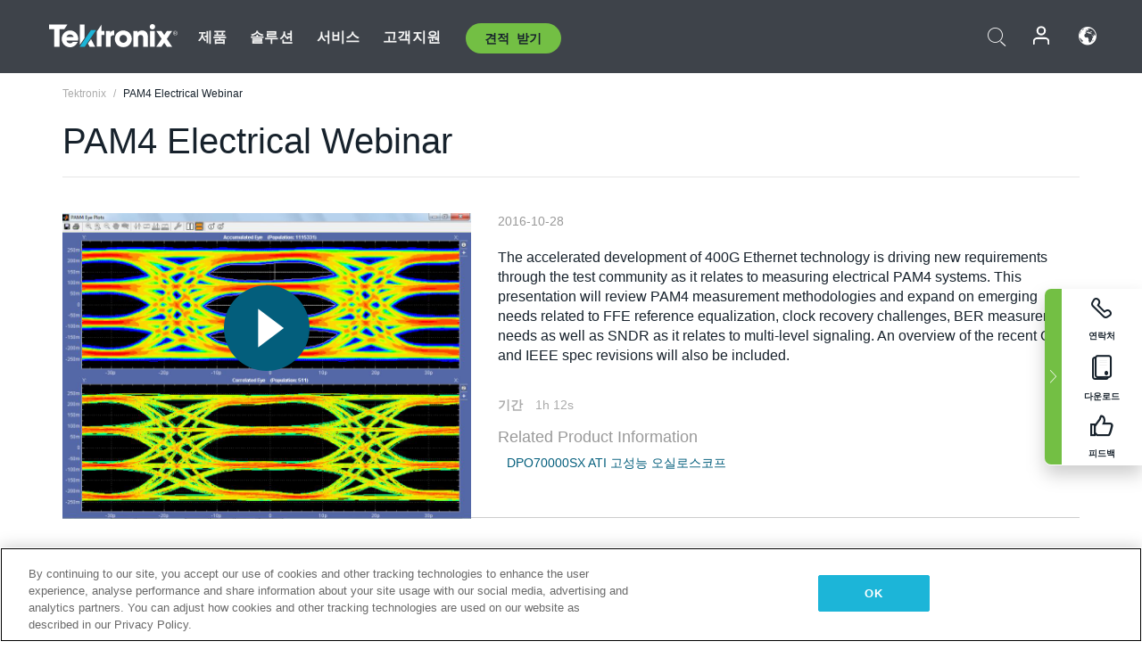

--- FILE ---
content_type: text/html; charset=utf-8
request_url: https://www.tek.com/ko/video/webinar/pam4-electrical-webinar
body_size: 13623
content:



<!DOCTYPE html>
<html lang="ko-KR">
<head itemscope itemtype="http://schema.org/WebSite">
    <meta charset="utf-8">
    <meta http-equiv="X-UA-Compatible" content="IE=edge">
    <meta name="viewport" content="width=device-width" />
    <meta http-equiv="content-language" content="ko-KR">

        <!--Critical CSS Styles-->
        
        <!--CSS Styles-->
        <link rel="stylesheet" id="tek-main-css" href="/patternlab/css/tek.css?v-2026.01.15.1" as="style" data-version="2026.01.15.1">
        <noscript id="tek-main-css-noscript"><link rel="stylesheet" href="/patternlab/css/tek.css?v-2026.01.15.1"></noscript>


    <style type="text/css" data-source="global">
        
    </style>
    <style type="text/css" data-source="localized">
            
    </style>

    <style>
.bundle-card{
overflow: visible;
}
.oem-hide{display:none !important;}
.bundle-card .bundle-price {
font-size:1.425rem!important;
}
@media screen and (min-width: 992px) and (max-width: 1279px){
.bundle-card .bundle-price {
font-size:1.1rem!important;
}
}
.new-nav-item::before {
    color: #73bf44;
    display: initial;
}
:lang(en) .new-nav-item::before, :lang(en) header.header--redesign .nav--main ul li ul li a.category[href="https://my.tek.com/tektalk/"]:before
{
  content: "NEW! ";
   color: #73bf44;
    display: initial;
}
:lang(ja) .new-nav-item::before {
    content: "新着 ";
}
:lang(zh-CN) .new-nav-item::before {
    content: "新的 ";
}
:lang(de-DE) .new-nav-item::before {
    content: "Neu ";
}
:lang(fr-FR) .new-nav-item::before {
    content: "Nouveau "
}
:lang(zh-TW) .new-nav-item::before {
    content: "新的 ";
}
@media screen and (min-width: 992px) {
:lang(fr-FR) .new-nav-item::before {left: -45px;}
  .new-nav-item::before {
    position: absolute;
    left: -20px;
  }
}
.tek-accordion-content {display:none;}
div#drift-frame-controller{z-index:214748364!important;}
@media only screen and (max-width:425px){#onetrust-banner-sdk.otFlat{max-height:25%!important}#onetrust-banner-sdk #onetrust-policy{margin-left:0;margin-top:10px!important}#onetrust-banner-sdk .ot-sdk-columns{width:48%!important;float:left;box-sizing:border-box;padding:0;display:initial;margin-right:2%}#onetrust-consent-sdk #onetrust-button-group button:first-child{margin-top:40px!important}#onetrust-banner-sdk #onetrust-close-btn-container{top:0!important}#onetrust-banner-sdk #onetrust-banner-sdk.ot-close-btn-link,#onetrust-banner-sdk.ot-close-btn-link{padding-top:0!important}}
@media screen and (max-width: 767px){
footer.footer.footer-redesign .footer-connect .social-media-container a {font-size:2rem;}
}
@media screen and (max-width: 300px){
footer.footer.footer-redesign .footer-connect .social-media-container a {font-size:1rem;}
}
/* Slick */
.slider-wrap .slider.slick-slider .banner {display:none;}
.slider-wrap .slider.slick-slider .banner:first-child {display:block;}
.slider-wrap .slider.slick-slider.slick-initialized .banner {display:block;}
/* Documents */
main.main .main-content img.lazy {
max-height: 285px;
min-height: 285px;
}
main.main .main-content #sidebar-wrapper img.lazy,
main.main .main-content img.lazy.loaded,
main.main .main-content .chap-nav img.lazy {
max-height: inherit;
min-height: inherit;
}
main.main .main-content:after,
main.main .main-content #wrapper:after {
    clear: both;
    content: "";
    display: table;
}
@media screen and (min-width: 577px){
  main.main .doc__img {margin: 20px 15px 0px 45px;}
}
/* Slick */
.slider.js-slider-dots img.lazy.loaded,
.main-content img.lazy.loaded {
    max-height: initial;
}
/* MSDM */
div[data-form-block-id="249c9904-bdc6-ee11-9078-6045bd058aac"] {
  visibility: hidden;
  max-height: 1px;
  max-width: 1px;
  overflow: hidden;
}
</style>
    <!--END CSS tyles-->

        <script type="text/javascript" src="/static/js/vendor/jquery-3.5.1.min.js"></script>
<script>
window.dataLayer = window.dataLayer || [];
</script>

<!-- Optimizely -->
<script async src="/api/optimizelyjs/6238166017900544.js"></script>
<!-- End Optimizely -->

<!-- Google Tag Manager -->
<script>(function(w,d,s,l,i){w[l]=w[l]||[];w[l].push({'gtm.start':
new Date().getTime(),event:'gtm.js'});var f=d.getElementsByTagName(s)[0],
j=d.createElement(s),dl=l!='dataLayer'?'&l='+l:'';j.async=true;j.src=
'https://www.googletagmanager.com/gtm.js?id='+i+dl;f.parentNode.insertBefore(j,f);
})(window,document,'script','dataLayer','GTM-77N6');</script>
<!-- End Google Tag Manager -->

    <title itemprop="name">PAM4 Electrical Webinar | Tektronix</title>
    <meta name="keywords" content=", " />
    <meta name="description" content="The accelerated development of 400G Ethernet technology is driving new requirements through the test community as it relates to measuring electrical PAM4 systems. This presentation will review PAM4" />

<!--Open Graph Tags-->
    <meta property="og:title" content="PAM4 Electrical Webinar" />

<meta property="og:type" content="website" />

    <meta property="og:image" content="https://www.tek.com/-/media/images/video-images/pam4-electrical-webinar.jpg" />

<meta property="og:url" content="https://www.tek.com/ko/video/webinar/pam4-electrical-webinar" />




<!--Canonical and Alternate URLs-->
<link rel="canonical" href="https://www.tek.com/ko/video/webinar/pam4-electrical-webinar" itemprop="url" />



<!--Developer site considerations-->

        <link rel="alternate" hreflang="en" href="https://www.tek.com/en/video/webinar/pam4-electrical-webinar" />
        <link rel="alternate" hreflang="x-default" href="https://www.tek.com/en/video/webinar/pam4-electrical-webinar" />
        <link rel="alternate" hreflang="fr-fr" href="https://www.tek.com/fr/video/webinar/pam4-electrical-webinar" />
        <link rel="alternate" hreflang="zh-cn" href="https://www.tek.com.cn/video/webinar/pam4-electrical-webinar" />
        <link rel="alternate" hreflang="zh-tw" href="https://www.tek.com/tw/video/webinar/pam4-electrical-webinar" />
        <link rel="alternate" hreflang="de-de" href="https://www.tek.com/de/video/webinar/pam4-electrical-webinar" />
        <link rel="alternate" hreflang="ru-ru" href="https://www.tek.com/ru/video/webinar/pam4-electrical-webinar" />
        <link rel="alternate" hreflang="ja-jp" href="https://www.tek.com/ja/video/webinar/pam4-electrical-webinar" />
        <link rel="alternate" hreflang="ko-kr" href="https://www.tek.com/ko/video/webinar/pam4-electrical-webinar" />
        <link rel="alternate" hreflang="vi-vn" href="https://www.tek.com/vn/video/webinar/pam4-electrical-webinar" />
    


<meta name="twitter:text:title" content="PAM4 Electrical Webinar">
<meta name="twitter:title" content="PAM4 Electrical Webinar">
<meta name="twitter:card" content="summary_large_image">
<meta name="twitter:image" content="https://www.tek.com/-/media/images/video-images/pam4-electrical-webinar.jpg">
<meta name="twitter:image:alt" content="PAM4 Electrical Webinar">
<meta name="twitter:description" content="This presentation will review PAM4 measurement methodologies and expand on emerging needs related to FFE reference equalization, clock recovery challenges, BER measurement needs as well as SNDR as it relates to multi-level signaling.&#160;">

    

    <script type="text/plain" class="optanon-category-C0002">
        if(document.cookie.indexOf('SC_TRACKING_CONSENT') == -1)
        {
            fetch("/api/trackingconsent/giveconsent", {method: "GET", credentials: 'include'});
        }
    </script>
</head>
<body class="" data-channel="" sc-item-id="{128F6C06-90FF-4FA1-B62A-ECA3A4407EA0}" data-user-email="" data-user-name="" data-cf-country="US">
<!-- Google Tag Manager (noscript) -->
<noscript><iframe src="https://www.googletagmanager.com/ns.html?id=GTM-77N6"
height="0" width="0" style="display:none;visibility:hidden"></iframe></noscript>
<!-- End Google Tag Manager (noscript) -->

    <header class="header header--redesign tek-contact">
    <div class="header__top-mobile">
        <div class="header__btn">
    <div class="block--phone">
        <div class="buyquote-phone icon-phone"><a class="buy-contact-number"></a></div>
    </div>
    <div id="btn-search" class="btn--search">
        <span class="sr-only">검색 전환</span>
        <span class="icon-search"></span>
    </div>
        <div class="btn--lang">
            <a class="icon-earth header-right__item"><span class="region-text"></span></a>

            <div id="lang-selector-nav" class="lang-selector-bar lang-selector-redesign">
                <div class="lang-selector-bar__header">
                    <div class="header-text">Current Language</div>
                    <div class="header-right__item"><span class="btn-close">×</span></div>
                    <div class="region-text">Korean (Korea)</div>
                </div>
                <p class="lang-selector-bar__message">언어 선택:</p>
                <nav class="lang-selector-bar__lang-menu">
                    <ul>
                                <li><a href="https://www.tek.com/en/video/webinar/pam4-electrical-webinar">English</a></li>
                                <li><a href="https://www.tek.com/fr/video/webinar/pam4-electrical-webinar">FRAN&#199;AIS</a></li>
                                <li><a href="https://www.tek.com/de/video/webinar/pam4-electrical-webinar">DEUTSCH</a></li>
                                <li><a href="https://www.tek.com/vn/video/webinar/pam4-electrical-webinar">Việt Nam</a></li>
                                <li><a href="https://www.tek.com.cn/video/webinar/pam4-electrical-webinar">简体中文</a></li>
                                <li><a href="https://www.tek.com/ja/video/webinar/pam4-electrical-webinar">日本語</a></li>
                                <li><a href="https://www.tek.com/ko/video/webinar/pam4-electrical-webinar">한국어</a></li>
                                <li><a href="https://www.tek.com/tw/video/webinar/pam4-electrical-webinar">繁體中文</a></li>
                    </ul>
                </nav>

            </div>
        </div>
    <div id="btn-menu" class="btn--menu">
        <span class="sr-only">메뉴 전환</span>
        <span class="icon-menu"></span>
    </div>
</div><div class="search-block-form">
    
<div class="page-quick-search">
<form action="/api/searchbar/search" method="post"><input name="__RequestVerificationToken" type="hidden" value="ofRaMxNmWjYWTmCieynVgkPa6MyWGumfR7JSwBVXoUotfCvcYbKSxKK_5ISFr9Ix0X5GYy1Vnsk7yYv-a_xr5skK3zLSKAVJd50H1kwEx1E1" /><input id="uid" name="uid" type="hidden" value="ce22e590-c601-4e5c-a23d-c843aee244d9" />        <div class="form-item">
            <input autocomplete="off" class="form-search form-search-input search-input-7b6647d40f62418888fc686cb8bcbf62" id="7b6647d40f62418888fc686cb8bcbf62" name="SearchText" placeholder="검색" type="text" value="" />
        </div>
        <div class="form-actions">
            <input type="submit" autocomplete="off" id="edit-submit" value="검색" class="button form-submit search-button-7b6647d40f62418888fc686cb8bcbf62" />
        </div>
</form>
    <div class="search-quick-container" id="search-container-result-7b6647d40f62418888fc686cb8bcbf62" style="display: none;">
        <div class="helper-container">
            <div class="close-container"><span class="btn-close" data-search-id="7b6647d40f62418888fc686cb8bcbf62">x</span></div>
            <div class="mobile-tabs">
                <div class="tabs-container">
                    <div data-tab-id="prod-tab" data-search-id="7b6647d40f62418888fc686cb8bcbf62" class="tab active product-tab-products-content"></div>
                    <div data-tab-id="doc-tab" data-search-id="7b6647d40f62418888fc686cb8bcbf62" class="tab product-tab-docs-content"></div>
                </div>
            </div>
            <div class="row padding-20 content-row">
                <div data-tab-content-id="prod-tab" class="col-md-6 col-xs-12 tab-content active prod-tab-content">
                    <div class="products-content">
                    </div>
                </div>
                <div data-tab-content-id="doc-tab" class="col-md-6 col-xs-12 tab-content inactive docs-tab-content">
                    <div class="docs-content">
                    </div>
                </div>
            </div>
            <div class="no-results-link">To find technical documents by model, try our <a href="/ko/product-support">Product Support Center</a></div>
            <div class="center mr-show-it-all go-to-all-results"><a href="/ko/search">Show all results →</a></div>
        </div>
    </div>
</div>
</div>
<div class="header__logo">
    <div class="block">
        <a href="/ko/">
            <picture><img src="/patternlab/images/transparent-pixel.png" class="main-logo lazy" alt="logo" data-src="/-/media/project/tek/images/logos/logo.svg?iar=0"></picture>
        </a>
        <a href="/ko/">
            <picture><img src="/patternlab/images/transparent-pixel.png" class="second-logo lazy" alt="mobile_logo" data-src="/-/media/project/tek/images/logos/mobile_logo.svg?iar=0"></picture>
        </a>
    </div>
</div>
    </div>
    <div class="header__menu">
        <div class="header-left">
            

<nav class="nav--main">
    <ul>
                    <li>


                <a class="parent-item" href="/ko/">제품</a>

                <div class="sub-menu">
                    <div class="container w--dynamic">

                        <div class="row">

                                <div class="col-xs-12 col-md-4 menu-col">
                                    <ul>

                                            <li>
<a class="category" href="/ko/products/oscilloscopes-and-probes">오실로스코프 및 프로브</a>                                            </li>
                                                <li>
                                                    <ul>

                                                                        <li>
                                                                            <a href="/ko/products/oscilloscopes">오실로스코프</a>
                                                                        </li>
                                                                        <li>
                                                                            <a href="/ko/products/oscilloscopes/high-speed-digitizers">고속 디지타이저</a>
                                                                        </li>
                                                                        <li>
                                                                            <a href="/ko/products/oscilloscopes/oscilloscope-probes">프로브 및 액세서리</a>
                                                                        </li>
                                                    </ul>
                                                </li>
                                            <li>
<a class="m-t-lg-29 category" href="/ko/products/software"> 소프트웨어</a>                                            </li>
                                                <li>
                                                    <ul>

                                                                        <li>
                                                                            <a href="/ko/products/software?category=bench-software">벤치 소프트웨어</a>
                                                                        </li>
                                                                        <li>
                                                                            <a href="/ko/products/software?category=data-analysis">데이터 분석</a>
                                                                        </li>
                                                                        <li>
                                                                            <a href="/ko/products/software?category=test-automation">테스트 자동화</a>
                                                                        </li>
                                                    </ul>
                                                </li>
                                            <li>
<a class="m-t-lg-29 category" href="/ko/products/analyzers">분석기</a>                                            </li>
                                                <li>
                                                    <ul>

                                                                        <li>
                                                                            <a href="/ko/products/spectrum-analyzers">스펙트럼 분석기</a>
                                                                        </li>
                                                                        <li>
                                                                            <a href="/ko/products/keithley/4200a-scs-parameter-analyzer">파라미터 분석기</a>
                                                                        </li>
                                                                        <li>
                                                                            <a href="/ko/products/coherent-optical-products">광학 변조 분석기</a>
                                                                        </li>
                                                                        <li>
                                                                            <a href="/ko/products/frequency-counters">주파수 카운터</a>
                                                                        </li>
                                                    </ul>
                                                </li>
                                                                            </ul>
                                </div>
                                <div class="col-xs-12 col-md-4 menu-col">
                                    <ul>

                                            <li>
<a class="category" href="/ko/products/signal-generators">신호 발생기</a>                                            </li>
                                                <li>
                                                    <ul>

                                                                        <li>
                                                                            <a href="/ko/products/signal-generators/arbitrary-function-generator">임의 함수 발생기</a>
                                                                        </li>
                                                                        <li>
                                                                            <a href="/ko/products/arbitrary-waveform-generators">임의 파형 발생기</a>
                                                                        </li>
                                                    </ul>
                                                </li>
                                            <li>
<a class="m-t-lg-29 category" href="/ko/products/sources-and-supplies">소스 및 서플라이</a>                                            </li>
                                                <li>
                                                    <ul>

                                                                        <li>
                                                                            <a href="/ko/products/keithley/source-measure-units">소스 측정 장치</a>
                                                                        </li>
                                                                        <li>
                                                                            <a href="/ko/products/dc-power-supplies">DC 전원 공급기</a>
                                                                        </li>
                                                                        <li>
                                                                            <a href="/ko/products/dc-electronic-loads">DC 전자 부하기</a>
                                                                        </li>
                                                                        <li>
                                                                            <a href="/ko/products/ea/bidirectional-power-supplies">DC 양방향 파워 서플라이</a>
                                                                        </li>
                                                                        <li>
                                                                            <a href="/ko/products/battery-test-and-simulation">전기화학</a>
                                                                        </li>
                                                    </ul>
                                                </li>
                                            <li>
<a class="m-t-lg-29 category" href="/ko/products/meters">미터</a>                                            </li>
                                                <li>
                                                    <ul>

                                                                        <li>
                                                                            <a href="/ko/products/keithley/benchtop-digital-multimeter">디지털 멀티미터</a>
                                                                        </li>
                                                                        <li>
                                                                            <a href="/ko/products/keithley/data-acquisition-daq-systems">스위칭 및 데이터 획득 시스템</a>
                                                                        </li>
                                                                        <li>
                                                                            <a href="/ko/products/keithley/low-level-sensitive-and-specialty-instruments">로우 레벨 인스트루먼트/고감도 및 특수 장비</a>
                                                                        </li>
                                                    </ul>
                                                </li>
                                                                            </ul>
                                </div>
                                <div class="col-xs-12 col-md-4 menu-col">
                                    <ul>

                                            <li>
<a class="category" href="/ko/products">추가 제품</a>                                            </li>
                                                <li>
                                                    <ul>

                                                                        <li>
                                                                            <a class="new-nav-item" href="/ko/products/reference-solutions">레퍼런스 솔루션</a>
                                                                        </li>
                                                                        <li>
                                                                            <a href="/ko/products/keithley/semiconductor-testing-systems">반도체 테스트 시스템</a>
                                                                        </li>
                                                                        <li>
                                                                            <a href="/ko/products/components-accessories">부품 및 액세서리</a>
                                                                        </li>
                                                                        <li>
                                                                            <a href="/ko/buy/encore">리퍼비시 테스트 장비</a>
                                                                        </li>
                                                                        <li>
                                                                            <a class="nav-highlight mb-3" href="/ko/tools">Product Selectors &amp; Calculators ⇨</a>
                                                                        </li>
                                                    </ul>
                                                </li>
                                            <li>
<a class="category" href="/ko/products/keithley">Keithley 제품</a>                                            </li>
                                            <li>
<a class="category" href="/ko/products/ea">EA Elektro-Automatik 제품</a>                                            </li>
                                            <li>
<a class="category" href="/ko/products">모든 제품 보기</a>                                            </li>
                                            <li>
<a class="category" href="/ko/buy/promotions">프로모션</a>                                            </li>
                                                                            </ul>
                                </div>
                        </div>
                    </div>
                </div>
            </li>
            <li>


                <a class="parent-item" href="/ko/">솔루션</a>

                <div class="sub-menu">
                    <div class="container w--dynamic">

                        <div class="row">

                                <div class="col-xs-12 col-md-3 key-trends-col menu-col">
                                    <ul>

                                            <li>
<a class="category" href="/ko/solutions">Industries</a>                                            </li>
                                                <li>
                                                    <ul>

                                                                        <li>
                                                                            <a href="/ko/solutions/application/research">첨단 연구</a>
                                                                        </li>
                                                                        <li>
                                                                            <a href="/ko/solutions/industry/aero-def">항공우주 및 방위산업</a>
                                                                        </li>
                                                                        <li>
                                                                            <a href="/ko/solutions/industry/automotive-test-solutions">오토모티브</a>
                                                                        </li>
                                                                        <li>
                                                                            <a href="/ko/education/university-labs">교육기관</a>
                                                                        </li>
                                                                        <li>
                                                                            <a href="/ko/solutions/industry/medical-devices-and-systems">의료 기기 및 시스템</a>
                                                                        </li>
                                                                        <li>
                                                                            <a class="new-nav-item" href="/ko/solutions/industry/power-semiconductor">전력 반도체</a>
                                                                        </li>
                                                                        <li>
                                                                            <a href="/ko/solutions/industry/renewable-energy">재생 가능 에너지</a>
                                                                        </li>
                                                                        <li>
                                                                            <a href="/ko/solutions/industry/semiconductor-design-and-manufacturing">반도체</a>
                                                                        </li>
                                                    </ul>
                                                </li>
                                                                            </ul>
                                </div>
                                <div class="col-xs-12 col-md-9 app-ind-col menu-col">
                                    <ul>

                                            <li>
<a class="category" href="/ko/solutions">애플리케이션</a>                                            </li>
                                                <li>
                                                    <ul>

                                                                        <li>
                                                                            <a href="/ko/solutions/application/3d-sensing">3D 센싱 및 이미지 특성화</a>
                                                                        </li>
                                                                        <li>
                                                                            <a href="/ko/solutions/application/emi-emc-testing">EMI/EMC</a>
                                                                        </li>
                                                                        <li>
                                                                            <a href="/ko/solutions/application/high-speed-serial-communication">고속 시리얼 통신</a>
                                                                        </li>
                                                                        <li>
                                                                            <a href="/ko/solutions/application/material-science">재료 과학 및 엔지니어링</a>
                                                                        </li>
                                                                        <li>
                                                                            <a href="/ko/">군사 및 정부기관</a>
                                                                        </li>
                                                                        <li>
                                                                            <a href="/ko/solutions/application/power-efficiency">전력 효율성</a>
                                                                        </li>
                                                                        <li>
                                                                            <a href="/ko/solutions/application/rf-testing">RF Testing</a>
                                                                        </li>
                                                                        <li>
                                                                            <a href="/ko/solutions/application/test-automation">Test Automation</a>
                                                                        </li>
                                                                        <li>
                                                                            <a href="/ko/">유선 통신</a>
                                                                        </li>
                                                    </ul>
                                                </li>
                                            <li>
<a class="m-t-lg-29 category" href="/ko/solutions">All Solutions</a>                                            </li>
                                                                            </ul>
                                </div>
                        </div>
                    </div>
                </div>
            </li>
            <li>

                    <meta itemprop="serviceType" content="서비스" />

                <a class="parent-item" href="/ko/">서비스</a>

                <div class="sub-menu">
                    <div class="container w--dynamic">

                        <div class="row">

                                <div class="col-xs-12 col-md-4 menu-col">
                                    <ul>

                                            <li>
<a class="category" href="/ko/services/calibration-services">                                                    <span itemprop="name">
                                                        교정 서비스
                                                    </span>
</a>                                            </li>
                                                <li>
                                                    <ul>

                                                                        <li>
                                                                            <div>
                                                                                <span itemprop="name">
                                                                                    <a href="/ko/services/calibration-services/factory-verified-calibration-services">초기 상태 검증 교정</a>
                                                                                </span>
                                                                            </div>
                                                                        </li>
                                                                        <li>
                                                                            <div>
                                                                                <span itemprop="name">
                                                                                    <a href="/ko/services/calibration-services/multi-brand-oem-compliant-calibration-services">다중 브랜드 호환 교정</a>
                                                                                </span>
                                                                            </div>
                                                                        </li>
                                                                        <li>
                                                                            <div>
                                                                                <span itemprop="name">
                                                                                    <a href="/ko/services/calibration-services/quality">품질 및 인증</a>
                                                                                </span>
                                                                            </div>
                                                                        </li>
                                                                        <li>
                                                                            <div>
                                                                                <span itemprop="name">
                                                                                    <a href="/ko/services/calibration-services/calibration-capabilities">교정 (캘리브레이션)</a>
                                                                                </span>
                                                                            </div>
                                                                        </li>
                                                                        <li>
                                                                            <div>
                                                                                <span itemprop="name">
                                                                                    <a href="/ko/services/calibration-services/locations">위치</a>
                                                                                </span>
                                                                            </div>
                                                                        </li>
                                                                        <li>
                                                                            <div>
                                                                                <span itemprop="name">
                                                                                    <a href="/ko/services/calibration-services/calibration-services-levels">서비스 레벨</a>
                                                                                </span>
                                                                            </div>
                                                                        </li>
                                                                        <li>
                                                                            <div>
                                                                                <span itemprop="name">
                                                                                    <a href="/ko/services/test-equipment-repair/rma-status-search">초기 상태 교정 상태 추적</a>
                                                                                </span>
                                                                            </div>
                                                                        </li>
                                                                        <li>
                                                                            <div>
                                                                                <span itemprop="name">
                                                                                    <a class="nav-highlight" href="/ko/services/multi-brand-quote-request">다중 브랜드 서비스 요청 ⇨</a>
                                                                                </span>
                                                                            </div>
                                                                        </li>
                                                    </ul>
                                                </li>
                                            <li>
<a class="m-t-lg-29 category" href="/ko/services/asset-management">                                                    <span itemprop="name">
                                                        자산 관리 서비스
                                                    </span>
</a>                                            </li>
                                                <li>
                                                    <ul>

                                                                        <li>
                                                                            <div>
                                                                                <span itemprop="name">
                                                                                    <a href="/ko/services/asset-management/calweb">CalWeb</a>
                                                                                </span>
                                                                            </div>
                                                                        </li>
                                                                        <li>
                                                                            <div>
                                                                                <span itemprop="name">
                                                                                    <a href="/ko/services/asset-management/managed-services">관리형 서비스</a>
                                                                                </span>
                                                                            </div>
                                                                        </li>
                                                    </ul>
                                                </li>
                                                                            </ul>
                                </div>
                                <div class="col-xs-12 col-md-4 menu-col">
                                    <ul>

                                            <li>
<a class="category" href="/ko/services/test-equipment-repair">                                                    <span itemprop="name">
                                                        수리 서비스
                                                    </span>
</a>                                            </li>
                                                <li>
                                                    <ul>

                                                                        <li>
                                                                            <div>
                                                                                <span itemprop="name">
                                                                                    <a class="oem-hide" href="/ko/services/test-equipment-repair/rma-request">수리 서비스 요청</a>
                                                                                </span>
                                                                            </div>
                                                                        </li>
                                                                        <li>
                                                                            <div>
                                                                                <span itemprop="name">
                                                                                    <a href="/ko/services/test-equipment-repair/rma-status-search">수리 상태 확인</a>
                                                                                </span>
                                                                            </div>
                                                                        </li>
                                                                        <li>
                                                                            <div>
                                                                                <span itemprop="name">
                                                                                    <a href="/webform/request-tektronix-parts-information">부품</a>
                                                                                </span>
                                                                            </div>
                                                                        </li>
                                                                        <li>
                                                                            <div>
                                                                                <span itemprop="name">
                                                                                    <a href="/ko/services/test-equipment-repair/warranty-status-search">보증 상태 확인</a>
                                                                                </span>
                                                                            </div>
                                                                        </li>
                                                    </ul>
                                                </li>
                                                                            </ul>
                                </div>
                                <div class="col-xs-12 col-md-4 menu-col">
                                    <ul>

                                            <li>
<a class="category" href="/ko/services/ea-factory-service">EA Elektro-Automatik 서비스</a>                                            </li>
                                            <li>
<a class="category" href="/ko/component-solutions">Tektronix 구성 요소 솔루션</a>                                            </li>
                                            <li>
<a class="category" href="/ko/services/factory-service-plans">초기 상태 서비스 플랜</a>                                            </li>
                                            <li>
<a class="category" href="/ko/services">모든 서비스</a>                                            </li>
                                                                            </ul>
                                </div>
                        </div>
                    </div>
                </div>
            </li>
            <li>


                <a class="parent-item" href="/ko/">고객지원</a>

                <div class="sub-menu">
                    <div class="container w--dynamic">

                        <div class="row">

                                <div class="col-xs-12 col-md-4 menu-col">
                                    <ul>

                                            <li>
<a class="category" href="/ko/ownerresources">제품</a>                                            </li>
                                                <li>
                                                    <ul>

                                                                        <li>
                                                                            <a href="/ko/support/datasheets-manuals-software-downloads">제품 지원</a>
                                                                        </li>
                                                                        <li>
                                                                            <a href="/ko/order-status-search">주문 상태</a>
                                                                        </li>
                                                                        <li>
                                                                            <a href="/ko/product-registration">제품 등록</a>
                                                                        </li>
                                                                        <li>
                                                                            <a href="/ko/services/test-equipment-repair/warranty-status-search">Warranty Status</a>
                                                                        </li>
                                                                        <li>
                                                                            <a href="/ko/buy/request-parts-information">부분품</a>
                                                                        </li>
                                                    </ul>
                                                </li>
                                            <li>
<a class="m-t-lg-29 category" href="/ko/products/software">소프트웨어</a>                                            </li>
                                                <li>
                                                    <ul>

                                                                        <li>
                                                                            <a href="/ko/support/datasheets-manuals-software-downloads">소프트웨어 다운로드</a>
                                                                        </li>
                                                                        <li>
                                                                            <a href="/ko/support/products/product-license">TekAMS(소프트웨어 라이선스 관리)</a>
                                                                        </li>
                                                    </ul>
                                                </li>
                                            <li>
<a class="m-t-lg-29 category" href="/ko/support/resource-center">자원</a>                                            </li>
                                                <li>
                                                    <ul>

                                                                        <li>
                                                                            <a href="/ko/support/ea">EA Elektro-Automatik 지원 문의</a>
                                                                        </li>
                                                                        <li>
                                                                            <a href="/ko/support/faqs">자주 묻는 질문</a>
                                                                        </li>
                                                                        <li>
                                                                            <a href="/ko/support">지원 센터</a>
                                                                        </li>
                                                                        <li>
                                                                            <a href="https://my.tek.com/ko/support/create-new-support-case/">기술 지원</a>
                                                                        </li>
                                                    </ul>
                                                </li>
                                                                            </ul>
                                </div>
                                <div class="col-xs-12 col-md-4 menu-col">
                                    <ul>

                                            <li>
<a class="category" href="/ko/buy">구매 방법 및 장소</a>                                            </li>
                                                <li>
                                                    <ul>

                                                                        <li>
                                                                            <a href="/ko/contact-tek">문의하기</a>
                                                                        </li>
                                                                        <li>
                                                                            <a href="/ko/buy/partner-locator">파트너 찾기</a>
                                                                        </li>
                                                                        <li>
                                                                            <a href="/ko/buy/gsa-multiple-award-schedule-pricelist">GSA 프로그램</a>
                                                                        </li>
                                                                        <li>
                                                                            <a href="/ko/buy/promotions">프로모션</a>
                                                                        </li>
                                                    </ul>
                                                </li>
                                            <li>
<a class="m-t-lg-29 category" href="/ko/about-us/integrity-and-compliance-program">Compliance</a>                                            </li>
                                                <li>
                                                    <ul>

                                                                        <li>
                                                                            <a href="/ko/support/export-codes">수출 코드</a>
                                                                        </li>
                                                                        <li>
                                                                            <a href="/ko/about-us/integrity-and-compliance-program">정직성과 준수</a>
                                                                        </li>
                                                                        <li>
                                                                            <a href="/ko/services/recycle">제품 재활용(유럽 전용)</a>
                                                                        </li>
                                                                        <li>
                                                                            <a href="/ko/support/product-security">제품 보안</a>
                                                                        </li>
                                                                        <li>
                                                                            <a href="/ko/services/customer-quality-assurance">품질 보증</a>
                                                                        </li>
                                                                        <li>
                                                                            <a href="/ko/services/safety">안전 리콜</a>
                                                                        </li>
                                                                        <li>
                                                                            <a href="/ko/documents/service/traceability-map-beaverton-pdf">추적 가능성</a>
                                                                        </li>
                                                    </ul>
                                                </li>
                                                                            </ul>
                                </div>
                                <div class="col-xs-12 col-md-4 menu-col">
                                    <ul>

                                            <li>
<a class="category" href="/ko/about-us">회사</a>                                            </li>
                                                <li>
                                                    <ul>

                                                                        <li>
                                                                            <a href="/ko/about-us">회사 소개</a>
                                                                        </li>
                                                                        <li>
                                                                            <a href="/ko/newsroom?category=blogs&amp;lang=ko-KR">블로그</a>
                                                                        </li>
                                                                        <li>
                                                                            <a href="/ko/stories">고객 사례</a>
                                                                        </li>
                                                                        <li>
                                                                            <a href="/ko/events">이벤트</a>
                                                                        </li>
                                                                        <li>
                                                                            <a href="/ko/newsroom">뉴스 편집실</a>
                                                                        </li>
                                                    </ul>
                                                </li>
                                            <li>
<a class="m-t-lg-29 category" href="/ko/buy/partners">파트너 포털</a>                                            </li>
                                            <li>
<a class="m-t-lg-29 category" href="https://my.tek.com/en/tektalk/?_gl=1*1092mq5*_gcl_au*MTE2NjcyNTE0MS4xNzI0MTI1NTQ0*_ga*OTA5OTY3NzMxLjE2Njg0MDUzODA.*_ga_1HMYS1JH9M*MTcyNDEyOTY3My42NTguMS4xNzI0MTQ2OTQ0LjEyLjAuMA..">TekTalk 사용자 커뮤니티</a>                                            </li>
                                                                            </ul>
                                </div>
                        </div>
                    </div>
                </div>
            </li>
        <li>
                <div class="header-left__item block-buyquote">
        <nav class="nav--buy-quote">
            <ul>
                <li>
                        <a href="#" class="btn btn--green btn--small btn-quote parent-item">견적 받기</a>
                    <div class="buy-quote sub-menu">
                        <div class="container">
                            <div class="row" style="justify-content: center;">
                                    <div class="thumbnails-wrap">
<a class="icon-top icon-scope" href="/ko/buy/tekstore/quote">제품 견적 받기</a><a class="icon-top icon-repair-service" href="/ko/request-service-quote-or-info">서비스 견적 받기</a><a class="icon-top icon-contact-card-2021" title="Contact Sales" href="/ko/buy/request-sales-contact">영업 부서에 문의</a>                                    </div>
                            </div>
                        </div>
                    </div>
                </li>
            </ul>
        </nav>
    </div>

        </li>
    </ul>
</nav>

        </div>
        <div class="region--header_menu_right">
            <div class="header-right">
                

<div class="block--phone header-right__item">
    <div class="buyquote-phone">
        <a class="buy-contact-number"></a>
    </div>
</div>
<div class="search-block-form header-right__item">
    <div class="btn--search parent-item">
        <span class="sr-only">검색 전환</span>
        <span class="icon-search"></span>
    </div>
    <div class="header-search-form">
        
<div class="page-quick-search">
<form action="/api/searchbar/search" method="post"><input name="__RequestVerificationToken" type="hidden" value="-8xcjXrV9Da5N0aeUL7AHxEVMAoL0ttnKSptQdGhskq2HZM-LOesgw1g_G_gfnwomc-ZalpCMel7hBPgUxd7JURk76WB7NvMs87eix2lxwQ1" /><input id="uid" name="uid" type="hidden" value="8686de6d-72fe-4e17-8bcb-63549d993e16" />        <div class="form-item">
            <input autocomplete="off" class="form-search form-search-input search-input-bd0bc1cf61134ad39b5a7f09d619cb2b" id="bd0bc1cf61134ad39b5a7f09d619cb2b" name="SearchText" placeholder="검색" type="text" value="" />
        </div>
        <div class="form-actions">
            <input type="submit" autocomplete="off" id="edit-submit" value="검색" class="button form-submit search-button-bd0bc1cf61134ad39b5a7f09d619cb2b" />
        </div>
</form>
    <div class="search-quick-container" id="search-container-result-bd0bc1cf61134ad39b5a7f09d619cb2b" style="display: none;">
        <div class="helper-container">
            <div class="close-container"><span class="btn-close" data-search-id="bd0bc1cf61134ad39b5a7f09d619cb2b">x</span></div>
            <div class="mobile-tabs">
                <div class="tabs-container">
                    <div data-tab-id="prod-tab" data-search-id="bd0bc1cf61134ad39b5a7f09d619cb2b" class="tab active product-tab-products-content"></div>
                    <div data-tab-id="doc-tab" data-search-id="bd0bc1cf61134ad39b5a7f09d619cb2b" class="tab product-tab-docs-content"></div>
                </div>
            </div>
            <div class="row padding-20 content-row">
                <div data-tab-content-id="prod-tab" class="col-md-6 col-xs-12 tab-content active prod-tab-content">
                    <div class="products-content">
                    </div>
                </div>
                <div data-tab-content-id="doc-tab" class="col-md-6 col-xs-12 tab-content inactive docs-tab-content">
                    <div class="docs-content">
                    </div>
                </div>
            </div>
            <div class="no-results-link">To find technical documents by model, try our <a href="/ko/product-support">Product Support Center</a></div>
            <div class="center mr-show-it-all go-to-all-results"><a href="/ko/search">Show all results →</a></div>
        </div>
    </div>
</div>
    </div>
</div><nav class="header-right__item nav--account">
    <ul>
            <li class="nav--account__login">
                <form action="/identity/externallogin?authenticationType=AzureB2C&amp;ReturnUrl=%2fidentity%2fexternallogincallback%3fReturnUrl%3d%252fko%252fvideo%252fwebinar%252fpam4-electrical-webinar%26sc_site%3dus%26authenticationSource%3dDefault&amp;sc_site=us" method="post">    <button type="submit" class="login-link">로그인</button>
</form>
            </li>
    </ul>
</nav><a class="icon-earth header-right__item"><span class="region-text"></span></a>

<div id="lang-selector-nav" class="lang-selector-bar lang-selector-redesign">
    <div class="lang-selector-bar__header">
        <div class="header-text">Current Language</div>
        <div class="header-right__item"><span class="btn-close">×</span></div>
        <div class="region-text">Korean (Korea)</div>
    </div>
    <p class="lang-selector-bar__message">언어 선택:</p>
    <nav class="lang-selector-bar__lang-menu">
        <ul>
                    <li><a href="https://www.tek.com/en/video/webinar/pam4-electrical-webinar">English</a></li>
                    <li><a href="https://www.tek.com/fr/video/webinar/pam4-electrical-webinar">FRAN&#199;AIS</a></li>
                    <li><a href="https://www.tek.com/de/video/webinar/pam4-electrical-webinar">DEUTSCH</a></li>
                    <li><a href="https://www.tek.com/vn/video/webinar/pam4-electrical-webinar">Việt Nam</a></li>
                    <li><a href="https://www.tek.com.cn/video/webinar/pam4-electrical-webinar">简体中文</a></li>
                    <li><a href="https://www.tek.com/ja/video/webinar/pam4-electrical-webinar">日本語</a></li>
                    <li><a href="https://www.tek.com/ko/video/webinar/pam4-electrical-webinar">한국어</a></li>
                    <li><a href="https://www.tek.com/tw/video/webinar/pam4-electrical-webinar">繁體中文</a></li>
        </ul>
    </nav>

</div>

            </div>
        </div>
    </div>
</header>

    <main role="main" class="main page__content global-components-init ">
        
        

<div class="flyout-redesign sticky-btn-group">
    <div class="sticky-btn-left sticky-btn-toggle open">
        <div class="hidden-xs hidden-sm">
            <div class="icon icon-chevron-right"></div>
        </div>
    </div>
    <div class="sticky-btn-right">
        

    <div class="sticky-btn">
        <div class="icon icon-phone-bold">
            <p>연락처</p>
        </div>
        <div class="callout clearfix">
            <div class="callout__close icon-chevron-right"></div>
            <div class="scroll-xs">
                <div class="callout__content">
                    <div class="col">
                            <div class="flex-icon-wrapper">
                                    <a class="open-chat chat icon-comments hidden">
                                        <div class="callout__content-title">실시간 상담하기</div>
                                    </a>
                            </div>
                            <p class="description">텍트로닉스 담당자와 실시간 상담 6:00am-4:30pm PST에 이용 가능</p>
                    </div>


                        <div id="refresh-callout-call" class="col">

                            <a href="" class="call icon-communication">
                                <div class="callout__content-title">전화</div>
                                <p class="description__phone">전화 문의</p>
                            </a>


                                <p class="description"> 9:00am-6:00PM KST에 이용 가능</p>

                            <p></p>
                        </div>
                    <div id="refresh-callout-contact" class="col">
                        <a href="/ko/contact-us" class=" icon-question">
                            <div class="callout__content-title">연락처</div>
                            <p class="description">의견, 문의 사항 또는 피드백이 있는 경우
 문의해 주십시오.</p>
                        </a>
                    </div>
                </div>
            </div>
        </div>
    </div>
<div class="sticky-btn">
    <div class="icon icon-datasheet">
        <p>다운로드</p>
    </div>
    <div class="callout download clearfix">
        <div class="callout__close icon-chevron-right"></div>
        <div class="scroll-xs">
            <header>
                <p>매뉴얼, 데이터 시트, 소프트웨어 등을 다운로드할 수 있습니다.</p>
            </header>
<form action="/api/searchbar/search" method="post">                <div class="callout__content">
                    <input name="__RequestVerificationToken" type="hidden" value="v5jiRsZlEdMR-4DG7aHbgThyWQerlLAGThpEhJmdHpX-k7_hSyCs4YQdQ5Kt6ofewWbuNRcFVpX4NidS69CC790fEpPJqBHZkg4yiuQWMk01" />
                    <input id="uid" name="uid" type="hidden" value="de49f811-d607-4528-b5b1-f699e70402c4" />
                    <div class="col-2">
                        <div class="callout__content-title">다운로드 유형</div>
                        <div class="dropdown">
                            <select class="btn btn--right-icon icon-chevron-down " id="SearchType" name="SearchType" type="button"><option selected="selected" value="">모두 표시</option>
<option value="product_series">Products</option>
<option value="datasheet">Datasheet</option>
<option value="manual">Manual</option>
<option value="software">Software</option>
<option value="document">Marketing Document</option>
<option value="faq">Faq</option>
<option value="video">Video</option>
</select>
                        </div>
                    </div>
                    <div class="col-2">
                        <div class="callout__content-title">모델 또는 키워드</div>
                        <div class="form-item">
                            <input checkedname="keys" id="edit-keys" name="SearchText" placeholder="입력 시작..." title="검색할 용어를 입력하십시오." type="search" value="" />
                        </div>
                    </div>

                    <div class="col-1">
                        <input type="submit" class="btn btn--right-icon icon-chevron-right" value="검색" />
                    </div>
                </div>
</form>        </div>
    </div>
</div>
    <div class="sticky-btn">
        <div class="icon icon-thumbs-up">
            <p>피드백</p>
        </div>
        <div class="callout clearfix feedback">
            <div class="callout__close icon-chevron-right"></div>
            <div class="scroll-xs">
                <div class="feedback-rating__parentcontainer">
                    <p class="m-t-32">피드백이 있으신가요? 귀하의 의견을 알려 주십시오.</p>
                    <p class="description">귀하의 피드백은 Tek.com 경험을 지속적으로 개선하는 데 도움이 됩니다. 문제가 있는지 아니면 당사에서 잘하고 있는지 알려 주시기 바랍니다.</p>
                    <p><a href="https://www.surveygizmo.com/s3/4165364/www-nps-web-survey" class="btn" target="_blank" rel="noopener noreferrer">귀하의 의견을 알려 주십시오.</a></p>
                </div>
            </div>
        </div>
    </div>






    </div>
</div>



<div class="container">

<div id="block-tektronix-breadcrumbs" class="block">
    <nav role="navigation">
        <ol itemscope="" itemtype="http://schema.org/BreadcrumbList">
            <li itemprop="itemListElement" itemscope="" itemtype="http://schema.org/ListItem">
                    <a href="/ko/" itemprop="item">
                        <span itemprop="name">Tektronix</span>
                    </a>
                <meta itemprop="position" content="0" />
            </li>
            <li itemprop="itemListElement" itemscope="" itemtype="http://schema.org/ListItem">
                    <span itemprop="name">PAM4 Electrical Webinar</span>
                <meta itemprop="position" content="1" />
            </li>
        </ol>
    </nav>
</div>


<div class="header-image__none">
        <h1 class="page-title">PAM4 Electrical Webinar</h1>

</div>
<article class="featured-video featured row">
    <div class="col-md-5">
        <div>
            



<div class="banner--video banner--video-full-width">
    <div class="video__wrapper">
        <div class="video-inner__wrapper" itemscope itemtype="http://schema.org/VideoObject">
                <a data-target-video-id="bc-id-5190617055001-1737576137" class="custom-video-js tek-bc-onclick icon-play-filled top-icon">


                    <picture><source media="all and (min-width: 767px)" data-srcset="/-/media/images/video-images/pam4-electrical-webinar.jpg?w=960&2022.08.30" srcset="/-/media/images/video-images/pam4-electrical-webinar.jpg?w=960&2022.08.30"><source media="all and (min-width: 544px)" data-srcset="/-/media/images/video-images/pam4-electrical-webinar.jpg?w=767&2022.08.30" srcset="/-/media/images/video-images/pam4-electrical-webinar.jpg?w=767&2022.08.30"><source media="all and (min-width: 0px)" data-srcset="/-/media/images/video-images/pam4-electrical-webinar.jpg?w=544&2022.08.30" srcset="/-/media/images/video-images/pam4-electrical-webinar.jpg?w=544&2022.08.30"><img src="/-/media/images/video-images/pam4-electrical-webinar.jpg?h=720&iar=0&w=960&2022.08.30" class="custom-video-js__thumbnail no-lazy-image" alt="PAM4 Electrical Webinar" width="960" height="720" cachebust="2022.08.30"></picture>
                </a>
                <video-js id="bc-id-5190617055001-1737576137" data-video-id="5190617055001" data-account="1572118491" data-player="6cba6CYIm" data-embed="default" class="video-js tek-bc-delay tek-video-player tek-bc-video" controls    preload="none"></video-js>
            <meta itemprop="name" content="PAM4 Electrical Webinar" />
            <meta itemprop="description" content="The accelerated development of 400G Ethernet technology is driving new requirements through the test community as it relates to measuring electrical PAM4 systems. This presentation will review PAM4 measurement methodologies and expand on emerging needs related to FFE reference equalization, clock recovery challenges, BER measurement needs as well as SNDR as it relates to multi-level signaling. An overview of the recent CEI and IEEE spec revisions will also be included." />
                <meta itemprop="uploadDate" content="2016-10-28" />
            <meta itemprop="duration" content="1h 12s" />
                <meta itemprop="thumbnailUrl" content="https://www.tek.com/-/media/images/video-images/pam4-electrical-webinar.jpg" />
        </div>
    </div>
</div>           
        </div>
    </div>
    <div class="featured-video__info col-md-7">
        <header>
                <span class="date">2016-10-28</span>
        </header>
        
        <p><p>The accelerated development of 400G Ethernet technology is driving new requirements through the test community as it relates to measuring electrical PAM4 systems. This presentation will review PAM4 measurement methodologies and expand on emerging needs related to FFE reference equalization, clock recovery challenges, BER measurement needs as well as SNDR as it relates to multi-level signaling. An overview of the recent CEI and IEEE spec revisions will also be included.</p></p><br />
        <span class="label">기간</span>
        <span class="value">1h 12s</span>

            <div class="related-series">
                <h5>Related Product Information</h5>
                <ul>
                        <li><a href="/ko/products/oscilloscopes/dpo70000sx">DPO70000SX ATI 고성능 오실로스코프</a></li>
                </ul>
            </div>
            </div>
</article>

<div class="related-video__container ">



<div class="col-sm-12 col-md-6 col-lg-4 related-video">
    <a href="/ko/video/case-study/smitty-grubbs-case-study" class="video-icon">
        <picture><img src="/patternlab/images/transparent-pixel.png" alt="Smitty Grubbs Case Study_en" width="300" height="169" cachebust="2024.11.27" w="300" data-src="/-/media/images/video-images/smitty-grubbs-case-study_en.jpg?h=169&iar=0&w=300&2024.11.27" class="lazy"></picture>
    </a>
    <a href="/ko/video/case-study/smitty-grubbs-case-study">
        <h3>Smitty Grubbs Case Study</h3>
    </a>
    <p>
        <span class="label">기간</span>
        <span class="value">5m 23s </span>
    </p>
</div>


<div class="col-sm-12 col-md-6 col-lg-4 related-video">
    <a href="/ko/video/webinar/tektronix_usb4-webinar_12-2-2020" class="video-icon">
        <picture><img src="/patternlab/images/transparent-pixel.png" alt="Tektronix_USB4-Webinar_12-2-2020" width="300" height="170" cachebust="2025.02.26" w="300" data-src="/-/media/images/video-images/tektronix_usb4-webinar_12-2-2020.jpg?h=170&iar=0&w=300&2025.02.26" class="lazy"></picture>
    </a>
    <a href="/ko/video/webinar/tektronix_usb4-webinar_12-2-2020">
        <h3>USB4 Webinar</h3>
    </a>
    <p>
        <span class="label">기간</span>
        <span class="value">22m 14s </span>
    </p>
</div>


<div class="col-sm-12 col-md-6 col-lg-4 related-video">
    <a href="/ko/video/product-demo/multi-channel-modulation-analysis" class="video-icon">
        <picture><img src="/patternlab/images/transparent-pixel.png" alt="Multi-Channel Modulation Analysis_en" width="300" height="169" cachebust="2025.02.26" w="300" data-src="/-/media/images/video-images/multi-channel-modulation-analysis_en.jpg?h=169&iar=0&w=300&2025.02.26" class="lazy"></picture>
    </a>
    <a href="/ko/video/product-demo/multi-channel-modulation-analysis">
        <h3>Multi-Channel Wireless Modulation Analysis</h3>
    </a>
    <p>
        <span class="label">기간</span>
        <span class="value">5:08</span>
    </p>
</div>


<div class="col-sm-12 col-md-6 col-lg-4 related-video">
    <a href="/ko/video/product-features/signalvu-mimo-radar-testing" class="video-icon">
        <picture><img src="/patternlab/images/transparent-pixel.png" alt="SignalVu MIMO RADAR Testing_en" width="300" height="169" cachebust="2025.02.26" w="300" data-src="/-/media/images/video-images/signalvu-mimo-radar-testing_en.jpg?h=169&iar=0&w=300&2025.02.26" class="lazy"></picture>
    </a>
    <a href="/ko/video/product-features/signalvu-mimo-radar-testing">
        <h3>SignalVu MIMO RADAR System Testing</h3>
    </a>
    <p>
        <span class="label">기간</span>
        <span class="value">5:28</span>
    </p>
</div>


<div class="col-sm-12 col-md-6 col-lg-4 related-video">
    <a href="/ko/video/webinar/test-automation-and-python-programming" class="video-icon">
        <picture><img src="/patternlab/images/transparent-pixel.png" alt="Test Automation and Python Programming" width="300" height="169" cachebust="2025.02.26" w="300" data-src="/-/media/images/video-images/test-automation-and-python-programming.jpg?h=169&iar=0&w=300&2025.02.26" class="lazy"></picture>
    </a>
    <a href="/ko/video/webinar/test-automation-and-python-programming">
        <h3>Test Automation and Python Programming</h3>
    </a>
    <p>
        <span class="label">기간</span>
        <span class="value">31:09</span>
    </p>
</div>


<div class="col-sm-12 col-md-6 col-lg-4 related-video">
    <a href="/ko/video/product-demo/pcie-gen6-rx-link-training" class="video-icon">
        <picture><img src="/patternlab/images/transparent-pixel.png" alt="PCIe Gen6 Rx Link Training_en" width="300" height="169" cachebust="2023.10.03" w="300" data-src="/-/media/images/video-images/pcie-gen6-rx-link-training_en_v1.jpg?h=169&iar=0&w=300&2023.10.03" class="lazy"></picture>
    </a>
    <a href="/ko/video/product-demo/pcie-gen6-rx-link-training">
        <h3>PCIe Gen6 Receiver Link Training</h3>
    </a>
    <p>
        <span class="label">기간</span>
        <span class="value">01:59</span>
    </p>
</div></div></div>
    </main>

    


<footer class="footer footer-redesign">
    <div class="container">
        <div class="footer-logo">
            <picture><img src="/patternlab/images/transparent-pixel.png" alt="Tektronix" data-src="/-/media/project/tek/images/logos/tek-monogram/logo_tk_footer.svg?iar=0" class="lazy"></picture>
        </div>
        
<div class="footer-about">
    <p class="heading">텍트로닉스 소개</p>
    <p class="about">
        당사는 고객님과 같은 엔지니어가 혁신을 창조하고 실현하도록 돕고 주력하는 회사입니다. 텍트로닉스는 고객이 더 정확하고 신속한 분석을 수행 할 수 있도록 노력하고 있습니다.
    </p>
    <a class="btn btn--transp" href="/ko/about-us">텍트로닉스에 대해 자세히 알아보기</a>
</div>

<div class="footer-company">
    <p class="heading">회사</p>
    <ul class="footer-links">
                <li><a href="/ko/about-us">회사 소개</a></li>
                <li><a href="https://careers.ralliant.com/tektronix/">채용 정보</a></li>
                <li><a href="https://news.tektronix.com/">뉴스룸</a></li>
                <li><a href="/ko/events">이벤트</a></li>
                <li><a href="/ko/products/ea">EA Elektro-Automatik</a></li>
    </ul>
</div>

<div class="footer-help">
    <p class="heading">도움말 및 학습</p>
    <ul class="footer-links">
                <li class="contact-number"><a class="contact-number-anchor" href=""></a></li>
                <li><a href="/ko/contact-us">연락처</a></li>
                <li><a href="/ko/support/contact-technical-support">기술 지원 문의</a></li>
                <li><a href="/ko/ownerresources">소유자 리소스</a></li>
                <li><a href="/ko/support/learning-center">학습 센터</a></li>
                <li><a href="/ko/blog">블로그</a></li>
    </ul>
</div>

<div class="footer-partners">
    <p class="heading">파트너</p>
    <ul class="footer-links">
                <li><a href="/ko/buy/partner-locator">파트너 찾기</a></li>
                <li></li>
                <li></li>
                <li></li>
    </ul>
</div>

<div class="footer-connect">
    <p class="heading">텍트로닉스와 연락하기</p>
    <div class="social-media-container">

<a class="icon-linkedin-2021" target="_blank" rel="noopener noreferrer" href="https://www.linkedin.com/company/tektronix/"></a><a class="icon-youtube-2021" target="_blank" rel="noopener noreferrer" href="https://www.youtube.com/user/tektronix"></a><a class="icon-facebook-2021" target="_blank" rel="noopener noreferrer" href="https://www.facebook.com/tektronix"></a><a class="icon-x-rounded" target="_blank" rel="noopener noreferrer" href="https://twitter.com/tektronix"></a><a class="icon-instagram-2021" target="_blank" rel="noopener noreferrer" href="https://www.instagram.com/tektronixofficial"></a>    </div>
</div>


    </div>
    <div class="footer-bottom">
        

<div class="footer-links-bottom">
    <div class="second-nav">
        <nav>
            <p class="heading">추가 링크</p>
            <ul class="footer-links">
                    <li class="copyright">
                        <p>&copy;  2025 TEKTRONIX, INC.</p>
                    </li>
                                        <li><a href="/ko/html-sitemap">Sitemap</a></li>
                        <li><a href="/ko/privacy-statement">Privacy</a></li>
                        <li><a href="/ko/terms-of-use">사용 약관</a></li>
                        <li><a href="/ko/terms_and_conditions">약관</a></li>
                        <li class="contact-number"><a class="contact-number-anchor" href="">Call us at </a></li>
                        <li><a href="https://www.surveygizmo.com/s3/4165364/www-nps-web-survey">Feedback</a></li>
            </ul>
        </nav>
    </div>
</div>
    </div>
</footer>


    <!--Render Scripts-->
        <!--Third Party Scripts-->
        <!--Third Party Scripts-->
        <script defer id="tek-main-js" src="/patternlab/js/tek-app.js?v-2026.01.15.1" onload="executeLocalScripts()" data-version="2026.01.15.1"></script>
        <!--Chat Settings-->
        <script>
            window.__cs = window.__cs || {};
            window.__cs.useNpiGroupNumber = false;
        </script>
        <!--Chat Settings-->
        <script type="text/javascript">
            function executeLocalScripts() {
                //Script Definition Section
                try {
                    
                } catch (e) {
                    console.log(e);
                }
                //END Script Definition Section

                //Localized Script Definition Section
                try {
                    
                } catch (e) {
                    console.log(e);
                }
                //END Localized Script Definition Section
            }
        </script>
</body>
</html>


--- FILE ---
content_type: text/html; charset=utf-8
request_url: https://9f75e6380a6445afad32b2f8d88def21.svc.dynamics.com/t/c/q7qaf28PEDgjyZt5YVvjy2XIHMplw0Jx-CDzwpnLcWU/y_IASYd-DubmdeHmJ1Bbjs2smqJAWZ7DaAhWs2H0/OZiMQlyu?trackwebsitevisited=true&ad=https%3A%2F%2Fwww.tek.com%2Fko%2Fvideo%2Fwebinar%2Fpam4-electrical-webinar&rf=&id=1252068887
body_size: 1532
content:
<html><head> <script type="text/javascript"> function receiveMessage(event) { if (event.data.msg === "getCid") { handleGetCorrelationIdMessage(event); } if (event.data.msg == "renewCid") { handleRenewCorrelationIdMessage(event); } } function handleGetCorrelationIdMessage(event) { var req = event.data; if (!isAllowedDomain(event.origin)) { event.source.postMessage({ msg: 'noaccess', token: req.token }, event.origin); return; } var correlationId = 'r6DQ-yB_gFO0O8EJX1-Bh5qm45EK5s9kjvF25U58VXY'; var resp = { msg: 'cid', data: correlationId, token: req.token, captureForms: [], forms: {}, renewableCorrelationId: 'niq8OqZWudUF3M0jkMmjINyt3N4qEi0z66-XkNsStXI', renewableCorrelationLifeSpanSeconds: 3600, activityId: '744e7498-c278-410f-9c78-39b1df0514db' }; event.source.postMessage(resp, event.origin); } function handleRenewCorrelationIdMessage(event) { var req = event.data; if (!isAllowedDomain(event.origin)) { event.source.postMessage({ msg: 'noaccess', token: req.token }, event.origin); return; } var xmlHttp = new XMLHttpRequest(); xmlHttp.onreadystatechange = function() { if (xmlHttp.readyState == 4 && xmlHttp.status == 200) { var resp = { msg: 'renewedCid', data: JSON.parse(xmlHttp.responseText), token: req.token }; event.source.postMessage(resp, event.origin); } }; xmlHttp.open("POST", window.location.origin + "/t/cr/" + req.correlationId, true); xmlHttp.send(null); } function isInArray(array, value) { var actualUrl = value.toLowerCase(); for (var i = 0; i < array.length; i++) { var allowedUrl = array[i].toLowerCase(); if (allowedUrl === actualUrl) { return true; } } return false; } function isAllowedDomain(origin) { var allowedDomains = JSON.parse('["https://www.tek.com"]'); return isInArray(allowedDomains, event.origin); } window.addEventListener("message", receiveMessage, false); </script></head><body></body></html>

--- FILE ---
content_type: text/plain
request_url: https://c.6sc.co/?m=1
body_size: 3
content:
6suuid=062b3417abc4000084ee6d696b010000974a4900

--- FILE ---
content_type: application/x-javascript
request_url: https://www.tek.com/patternlab/js/dynamic-chat.js?-v2026.01.15.1
body_size: 8838
content:
!function(modules){var installedModules={};function __webpack_require__(moduleId){if(installedModules[moduleId])return installedModules[moduleId].exports;var module=installedModules[moduleId]={i:moduleId,l:!1,exports:{}};return modules[moduleId].call(module.exports,module,module.exports,__webpack_require__),module.l=!0,module.exports}__webpack_require__.m=modules,__webpack_require__.c=installedModules,__webpack_require__.d=function(exports,name,getter){__webpack_require__.o(exports,name)||Object.defineProperty(exports,name,{enumerable:!0,get:getter})},__webpack_require__.r=function(exports){"undefined"!=typeof Symbol&&Symbol.toStringTag&&Object.defineProperty(exports,Symbol.toStringTag,{value:"Module"}),Object.defineProperty(exports,"__esModule",{value:!0})},__webpack_require__.t=function(value,mode){if(1&mode&&(value=__webpack_require__(value)),8&mode)return value;if(4&mode&&"object"==typeof value&&value&&value.__esModule)return value;var ns=Object.create(null);if(__webpack_require__.r(ns),Object.defineProperty(ns,"default",{enumerable:!0,value:value}),2&mode&&"string"!=typeof value)for(var key in value)__webpack_require__.d(ns,key,function(key){return value[key]}.bind(null,key));return ns},__webpack_require__.n=function(module){var getter=module&&module.__esModule?function(){return module.default}:function(){return module};return __webpack_require__.d(getter,"a",getter),getter},__webpack_require__.o=function(object,property){return Object.prototype.hasOwnProperty.call(object,property)},__webpack_require__.p="",__webpack_require__(__webpack_require__.s=13)}({"../node_modules/core-js/internals/a-function.js":function(module,exports){module.exports=function(it){if("function"!=typeof it)throw TypeError(String(it)+" is not a function");return it}},"../node_modules/core-js/internals/add-to-unscopables.js":function(module,exports,__webpack_require__){var wellKnownSymbol=__webpack_require__("../node_modules/core-js/internals/well-known-symbol.js"),create=__webpack_require__("../node_modules/core-js/internals/object-create.js"),definePropertyModule=__webpack_require__("../node_modules/core-js/internals/object-define-property.js"),UNSCOPABLES=wellKnownSymbol("unscopables"),ArrayPrototype=Array.prototype;void 0==ArrayPrototype[UNSCOPABLES]&&definePropertyModule.f(ArrayPrototype,UNSCOPABLES,{configurable:!0,value:create(null)}),module.exports=function(key){ArrayPrototype[UNSCOPABLES][key]=!0}},"../node_modules/core-js/internals/an-object.js":function(module,exports,__webpack_require__){var isObject=__webpack_require__("../node_modules/core-js/internals/is-object.js");module.exports=function(it){if(!isObject(it))throw TypeError(String(it)+" is not an object");return it}},"../node_modules/core-js/internals/array-includes.js":function(module,exports,__webpack_require__){var toIndexedObject=__webpack_require__("../node_modules/core-js/internals/to-indexed-object.js"),toLength=__webpack_require__("../node_modules/core-js/internals/to-length.js"),toAbsoluteIndex=__webpack_require__("../node_modules/core-js/internals/to-absolute-index.js"),createMethod=function(IS_INCLUDES){return function($this,el,fromIndex){var value,O=toIndexedObject($this),length=toLength(O.length),index=toAbsoluteIndex(fromIndex,length);if(IS_INCLUDES&&el!=el){for(;length>index;)if((value=O[index++])!=value)return!0}else for(;length>index;index++)if((IS_INCLUDES||index in O)&&O[index]===el)return IS_INCLUDES||index||0;return!IS_INCLUDES&&-1}};module.exports={includes:createMethod(!0),indexOf:createMethod(!1)}},"../node_modules/core-js/internals/array-iteration.js":function(module,exports,__webpack_require__){var bind=__webpack_require__("../node_modules/core-js/internals/function-bind-context.js"),IndexedObject=__webpack_require__("../node_modules/core-js/internals/indexed-object.js"),toObject=__webpack_require__("../node_modules/core-js/internals/to-object.js"),toLength=__webpack_require__("../node_modules/core-js/internals/to-length.js"),arraySpeciesCreate=__webpack_require__("../node_modules/core-js/internals/array-species-create.js"),push=[].push,createMethod=function(TYPE){var IS_MAP=1==TYPE,IS_FILTER=2==TYPE,IS_SOME=3==TYPE,IS_EVERY=4==TYPE,IS_FIND_INDEX=6==TYPE,IS_FILTER_OUT=7==TYPE,NO_HOLES=5==TYPE||IS_FIND_INDEX;return function($this,callbackfn,that,specificCreate){for(var value,result,O=toObject($this),self=IndexedObject(O),boundFunction=bind(callbackfn,that,3),length=toLength(self.length),index=0,create=specificCreate||arraySpeciesCreate,target=IS_MAP?create($this,length):IS_FILTER||IS_FILTER_OUT?create($this,0):void 0;length>index;index++)if((NO_HOLES||index in self)&&(result=boundFunction(value=self[index],index,O),TYPE))if(IS_MAP)target[index]=result;else if(result)switch(TYPE){case 3:return!0;case 5:return value;case 6:return index;case 2:push.call(target,value)}else switch(TYPE){case 4:return!1;case 7:push.call(target,value)}return IS_FIND_INDEX?-1:IS_SOME||IS_EVERY?IS_EVERY:target}};module.exports={forEach:createMethod(0),map:createMethod(1),filter:createMethod(2),some:createMethod(3),every:createMethod(4),find:createMethod(5),findIndex:createMethod(6),filterOut:createMethod(7)}},"../node_modules/core-js/internals/array-method-has-species-support.js":function(module,exports,__webpack_require__){var fails=__webpack_require__("../node_modules/core-js/internals/fails.js"),wellKnownSymbol=__webpack_require__("../node_modules/core-js/internals/well-known-symbol.js"),V8_VERSION=__webpack_require__("../node_modules/core-js/internals/engine-v8-version.js"),SPECIES=wellKnownSymbol("species");module.exports=function(METHOD_NAME){return V8_VERSION>=51||!fails(function(){var array=[];return(array.constructor={})[SPECIES]=function(){return{foo:1}},1!==array[METHOD_NAME](Boolean).foo})}},"../node_modules/core-js/internals/array-method-uses-to-length.js":function(module,exports,__webpack_require__){var DESCRIPTORS=__webpack_require__("../node_modules/core-js/internals/descriptors.js"),fails=__webpack_require__("../node_modules/core-js/internals/fails.js"),has=__webpack_require__("../node_modules/core-js/internals/has.js"),defineProperty=Object.defineProperty,cache={},thrower=function(it){throw it};module.exports=function(METHOD_NAME,options){if(has(cache,METHOD_NAME))return cache[METHOD_NAME];options||(options={});var method=[][METHOD_NAME],ACCESSORS=!!has(options,"ACCESSORS")&&options.ACCESSORS,argument0=has(options,0)?options[0]:thrower,argument1=has(options,1)?options[1]:void 0;return cache[METHOD_NAME]=!!method&&!fails(function(){if(ACCESSORS&&!DESCRIPTORS)return!0;var O={length:-1};ACCESSORS?defineProperty(O,1,{enumerable:!0,get:thrower}):O[1]=1,method.call(O,argument0,argument1)})}},"../node_modules/core-js/internals/array-species-create.js":function(module,exports,__webpack_require__){var isObject=__webpack_require__("../node_modules/core-js/internals/is-object.js"),isArray=__webpack_require__("../node_modules/core-js/internals/is-array.js"),SPECIES=__webpack_require__("../node_modules/core-js/internals/well-known-symbol.js")("species");module.exports=function(originalArray,length){var C;return isArray(originalArray)&&("function"!=typeof(C=originalArray.constructor)||C!==Array&&!isArray(C.prototype)?isObject(C)&&null===(C=C[SPECIES])&&(C=void 0):C=void 0),new(void 0===C?Array:C)(0===length?0:length)}},"../node_modules/core-js/internals/classof-raw.js":function(module,exports){var toString={}.toString;module.exports=function(it){return toString.call(it).slice(8,-1)}},"../node_modules/core-js/internals/classof.js":function(module,exports,__webpack_require__){var TO_STRING_TAG_SUPPORT=__webpack_require__("../node_modules/core-js/internals/to-string-tag-support.js"),classofRaw=__webpack_require__("../node_modules/core-js/internals/classof-raw.js"),TO_STRING_TAG=__webpack_require__("../node_modules/core-js/internals/well-known-symbol.js")("toStringTag"),CORRECT_ARGUMENTS="Arguments"==classofRaw(function(){return arguments}());module.exports=TO_STRING_TAG_SUPPORT?classofRaw:function(it){var O,tag,result;return void 0===it?"Undefined":null===it?"Null":"string"==typeof(tag=function(it,key){try{return it[key]}catch(error){}}(O=Object(it),TO_STRING_TAG))?tag:CORRECT_ARGUMENTS?classofRaw(O):"Object"==(result=classofRaw(O))&&"function"==typeof O.callee?"Arguments":result}},"../node_modules/core-js/internals/copy-constructor-properties.js":function(module,exports,__webpack_require__){var has=__webpack_require__("../node_modules/core-js/internals/has.js"),ownKeys=__webpack_require__("../node_modules/core-js/internals/own-keys.js"),getOwnPropertyDescriptorModule=__webpack_require__("../node_modules/core-js/internals/object-get-own-property-descriptor.js"),definePropertyModule=__webpack_require__("../node_modules/core-js/internals/object-define-property.js");module.exports=function(target,source){for(var keys=ownKeys(source),defineProperty=definePropertyModule.f,getOwnPropertyDescriptor=getOwnPropertyDescriptorModule.f,i=0;i<keys.length;i++){var key=keys[i];has(target,key)||defineProperty(target,key,getOwnPropertyDescriptor(source,key))}}},"../node_modules/core-js/internals/create-non-enumerable-property.js":function(module,exports,__webpack_require__){var DESCRIPTORS=__webpack_require__("../node_modules/core-js/internals/descriptors.js"),definePropertyModule=__webpack_require__("../node_modules/core-js/internals/object-define-property.js"),createPropertyDescriptor=__webpack_require__("../node_modules/core-js/internals/create-property-descriptor.js");module.exports=DESCRIPTORS?function(object,key,value){return definePropertyModule.f(object,key,createPropertyDescriptor(1,value))}:function(object,key,value){return object[key]=value,object}},"../node_modules/core-js/internals/create-property-descriptor.js":function(module,exports){module.exports=function(bitmap,value){return{enumerable:!(1&bitmap),configurable:!(2&bitmap),writable:!(4&bitmap),value:value}}},"../node_modules/core-js/internals/create-property.js":function(module,exports,__webpack_require__){"use strict";var toPrimitive=__webpack_require__("../node_modules/core-js/internals/to-primitive.js"),definePropertyModule=__webpack_require__("../node_modules/core-js/internals/object-define-property.js"),createPropertyDescriptor=__webpack_require__("../node_modules/core-js/internals/create-property-descriptor.js");module.exports=function(object,key,value){var propertyKey=toPrimitive(key);propertyKey in object?definePropertyModule.f(object,propertyKey,createPropertyDescriptor(0,value)):object[propertyKey]=value}},"../node_modules/core-js/internals/descriptors.js":function(module,exports,__webpack_require__){var fails=__webpack_require__("../node_modules/core-js/internals/fails.js");module.exports=!fails(function(){return 7!=Object.defineProperty({},1,{get:function(){return 7}})[1]})},"../node_modules/core-js/internals/document-create-element.js":function(module,exports,__webpack_require__){var global=__webpack_require__("../node_modules/core-js/internals/global.js"),isObject=__webpack_require__("../node_modules/core-js/internals/is-object.js"),document=global.document,EXISTS=isObject(document)&&isObject(document.createElement);module.exports=function(it){return EXISTS?document.createElement(it):{}}},"../node_modules/core-js/internals/engine-user-agent.js":function(module,exports,__webpack_require__){var getBuiltIn=__webpack_require__("../node_modules/core-js/internals/get-built-in.js");module.exports=getBuiltIn("navigator","userAgent")||""},"../node_modules/core-js/internals/engine-v8-version.js":function(module,exports,__webpack_require__){var match,version,global=__webpack_require__("../node_modules/core-js/internals/global.js"),userAgent=__webpack_require__("../node_modules/core-js/internals/engine-user-agent.js"),process=global.process,versions=process&&process.versions,v8=versions&&versions.v8;v8?version=(match=v8.split("."))[0]+match[1]:userAgent&&(!(match=userAgent.match(/Edge\/(\d+)/))||match[1]>=74)&&(match=userAgent.match(/Chrome\/(\d+)/))&&(version=match[1]),module.exports=version&&+version},"../node_modules/core-js/internals/enum-bug-keys.js":function(module,exports){module.exports=["constructor","hasOwnProperty","isPrototypeOf","propertyIsEnumerable","toLocaleString","toString","valueOf"]},"../node_modules/core-js/internals/export.js":function(module,exports,__webpack_require__){var global=__webpack_require__("../node_modules/core-js/internals/global.js"),getOwnPropertyDescriptor=__webpack_require__("../node_modules/core-js/internals/object-get-own-property-descriptor.js").f,createNonEnumerableProperty=__webpack_require__("../node_modules/core-js/internals/create-non-enumerable-property.js"),redefine=__webpack_require__("../node_modules/core-js/internals/redefine.js"),setGlobal=__webpack_require__("../node_modules/core-js/internals/set-global.js"),copyConstructorProperties=__webpack_require__("../node_modules/core-js/internals/copy-constructor-properties.js"),isForced=__webpack_require__("../node_modules/core-js/internals/is-forced.js");module.exports=function(options,source){var target,key,targetProperty,sourceProperty,descriptor,TARGET=options.target,GLOBAL=options.global,STATIC=options.stat;if(target=GLOBAL?global:STATIC?global[TARGET]||setGlobal(TARGET,{}):(global[TARGET]||{}).prototype)for(key in source){if(sourceProperty=source[key],targetProperty=options.noTargetGet?(descriptor=getOwnPropertyDescriptor(target,key))&&descriptor.value:target[key],!isForced(GLOBAL?key:TARGET+(STATIC?".":"#")+key,options.forced)&&void 0!==targetProperty){if(typeof sourceProperty==typeof targetProperty)continue;copyConstructorProperties(sourceProperty,targetProperty)}(options.sham||targetProperty&&targetProperty.sham)&&createNonEnumerableProperty(sourceProperty,"sham",!0),redefine(target,key,sourceProperty,options)}}},"../node_modules/core-js/internals/fails.js":function(module,exports){module.exports=function(exec){try{return!!exec()}catch(error){return!0}}},"../node_modules/core-js/internals/function-bind-context.js":function(module,exports,__webpack_require__){var aFunction=__webpack_require__("../node_modules/core-js/internals/a-function.js");module.exports=function(fn,that,length){if(aFunction(fn),void 0===that)return fn;switch(length){case 0:return function(){return fn.call(that)};case 1:return function(a){return fn.call(that,a)};case 2:return function(a,b){return fn.call(that,a,b)};case 3:return function(a,b,c){return fn.call(that,a,b,c)}}return function(){return fn.apply(that,arguments)}}},"../node_modules/core-js/internals/get-built-in.js":function(module,exports,__webpack_require__){var path=__webpack_require__("../node_modules/core-js/internals/path.js"),global=__webpack_require__("../node_modules/core-js/internals/global.js"),aFunction=function(variable){return"function"==typeof variable?variable:void 0};module.exports=function(namespace,method){return arguments.length<2?aFunction(path[namespace])||aFunction(global[namespace]):path[namespace]&&path[namespace][method]||global[namespace]&&global[namespace][method]}},"../node_modules/core-js/internals/global.js":function(module,exports,__webpack_require__){(function(global){var check=function(it){return it&&it.Math==Math&&it};module.exports=check("object"==typeof globalThis&&globalThis)||check("object"==typeof window&&window)||check("object"==typeof self&&self)||check("object"==typeof global&&global)||function(){return this}()||Function("return this")()}).call(this,__webpack_require__("../node_modules/webpack/buildin/global.js"))},"../node_modules/core-js/internals/has.js":function(module,exports){var hasOwnProperty={}.hasOwnProperty;module.exports=function(it,key){return hasOwnProperty.call(it,key)}},"../node_modules/core-js/internals/hidden-keys.js":function(module,exports){module.exports={}},"../node_modules/core-js/internals/html.js":function(module,exports,__webpack_require__){var getBuiltIn=__webpack_require__("../node_modules/core-js/internals/get-built-in.js");module.exports=getBuiltIn("document","documentElement")},"../node_modules/core-js/internals/ie8-dom-define.js":function(module,exports,__webpack_require__){var DESCRIPTORS=__webpack_require__("../node_modules/core-js/internals/descriptors.js"),fails=__webpack_require__("../node_modules/core-js/internals/fails.js"),createElement=__webpack_require__("../node_modules/core-js/internals/document-create-element.js");module.exports=!DESCRIPTORS&&!fails(function(){return 7!=Object.defineProperty(createElement("div"),"a",{get:function(){return 7}}).a})},"../node_modules/core-js/internals/indexed-object.js":function(module,exports,__webpack_require__){var fails=__webpack_require__("../node_modules/core-js/internals/fails.js"),classof=__webpack_require__("../node_modules/core-js/internals/classof-raw.js"),split="".split;module.exports=fails(function(){return!Object("z").propertyIsEnumerable(0)})?function(it){return"String"==classof(it)?split.call(it,""):Object(it)}:Object},"../node_modules/core-js/internals/inspect-source.js":function(module,exports,__webpack_require__){var store=__webpack_require__("../node_modules/core-js/internals/shared-store.js"),functionToString=Function.toString;"function"!=typeof store.inspectSource&&(store.inspectSource=function(it){return functionToString.call(it)}),module.exports=store.inspectSource},"../node_modules/core-js/internals/internal-state.js":function(module,exports,__webpack_require__){var set,get,has,NATIVE_WEAK_MAP=__webpack_require__("../node_modules/core-js/internals/native-weak-map.js"),global=__webpack_require__("../node_modules/core-js/internals/global.js"),isObject=__webpack_require__("../node_modules/core-js/internals/is-object.js"),createNonEnumerableProperty=__webpack_require__("../node_modules/core-js/internals/create-non-enumerable-property.js"),objectHas=__webpack_require__("../node_modules/core-js/internals/has.js"),shared=__webpack_require__("../node_modules/core-js/internals/shared-store.js"),sharedKey=__webpack_require__("../node_modules/core-js/internals/shared-key.js"),hiddenKeys=__webpack_require__("../node_modules/core-js/internals/hidden-keys.js"),WeakMap=global.WeakMap;if(NATIVE_WEAK_MAP){var store=shared.state||(shared.state=new WeakMap),wmget=store.get,wmhas=store.has,wmset=store.set;set=function(it,metadata){return metadata.facade=it,wmset.call(store,it,metadata),metadata},get=function(it){return wmget.call(store,it)||{}},has=function(it){return wmhas.call(store,it)}}else{var STATE=sharedKey("state");hiddenKeys[STATE]=!0,set=function(it,metadata){return metadata.facade=it,createNonEnumerableProperty(it,STATE,metadata),metadata},get=function(it){return objectHas(it,STATE)?it[STATE]:{}},has=function(it){return objectHas(it,STATE)}}module.exports={set:set,get:get,has:has,enforce:function(it){return has(it)?get(it):set(it,{})},getterFor:function(TYPE){return function(it){var state;if(!isObject(it)||(state=get(it)).type!==TYPE)throw TypeError("Incompatible receiver, "+TYPE+" required");return state}}}},"../node_modules/core-js/internals/is-array.js":function(module,exports,__webpack_require__){var classof=__webpack_require__("../node_modules/core-js/internals/classof-raw.js");module.exports=Array.isArray||function(arg){return"Array"==classof(arg)}},"../node_modules/core-js/internals/is-forced.js":function(module,exports,__webpack_require__){var fails=__webpack_require__("../node_modules/core-js/internals/fails.js"),replacement=/#|\.prototype\./,isForced=function(feature,detection){var value=data[normalize(feature)];return value==POLYFILL||value!=NATIVE&&("function"==typeof detection?fails(detection):!!detection)},normalize=isForced.normalize=function(string){return String(string).replace(replacement,".").toLowerCase()},data=isForced.data={},NATIVE=isForced.NATIVE="N",POLYFILL=isForced.POLYFILL="P";module.exports=isForced},"../node_modules/core-js/internals/is-object.js":function(module,exports){module.exports=function(it){return"object"==typeof it?null!==it:"function"==typeof it}},"../node_modules/core-js/internals/is-pure.js":function(module,exports){module.exports=!1},"../node_modules/core-js/internals/native-symbol.js":function(module,exports,__webpack_require__){var fails=__webpack_require__("../node_modules/core-js/internals/fails.js");module.exports=!!Object.getOwnPropertySymbols&&!fails(function(){return!String(Symbol())})},"../node_modules/core-js/internals/native-weak-map.js":function(module,exports,__webpack_require__){var global=__webpack_require__("../node_modules/core-js/internals/global.js"),inspectSource=__webpack_require__("../node_modules/core-js/internals/inspect-source.js"),WeakMap=global.WeakMap;module.exports="function"==typeof WeakMap&&/native code/.test(inspectSource(WeakMap))},"../node_modules/core-js/internals/object-create.js":function(module,exports,__webpack_require__){var activeXDocument,anObject=__webpack_require__("../node_modules/core-js/internals/an-object.js"),defineProperties=__webpack_require__("../node_modules/core-js/internals/object-define-properties.js"),enumBugKeys=__webpack_require__("../node_modules/core-js/internals/enum-bug-keys.js"),hiddenKeys=__webpack_require__("../node_modules/core-js/internals/hidden-keys.js"),html=__webpack_require__("../node_modules/core-js/internals/html.js"),documentCreateElement=__webpack_require__("../node_modules/core-js/internals/document-create-element.js"),IE_PROTO=__webpack_require__("../node_modules/core-js/internals/shared-key.js")("IE_PROTO"),EmptyConstructor=function(){},scriptTag=function(content){return"<script>"+content+"<\/script>"},NullProtoObject=function(){try{activeXDocument=document.domain&&new ActiveXObject("htmlfile")}catch(error){}var iframeDocument,iframe;NullProtoObject=activeXDocument?function(activeXDocument){activeXDocument.write(scriptTag("")),activeXDocument.close();var temp=activeXDocument.parentWindow.Object;return activeXDocument=null,temp}(activeXDocument):((iframe=documentCreateElement("iframe")).style.display="none",html.appendChild(iframe),iframe.src=String("javascript:"),(iframeDocument=iframe.contentWindow.document).open(),iframeDocument.write(scriptTag("document.F=Object")),iframeDocument.close(),iframeDocument.F);for(var length=enumBugKeys.length;length--;)delete NullProtoObject.prototype[enumBugKeys[length]];return NullProtoObject()};hiddenKeys[IE_PROTO]=!0,module.exports=Object.create||function(O,Properties){var result;return null!==O?(EmptyConstructor.prototype=anObject(O),result=new EmptyConstructor,EmptyConstructor.prototype=null,result[IE_PROTO]=O):result=NullProtoObject(),void 0===Properties?result:defineProperties(result,Properties)}},"../node_modules/core-js/internals/object-define-properties.js":function(module,exports,__webpack_require__){var DESCRIPTORS=__webpack_require__("../node_modules/core-js/internals/descriptors.js"),definePropertyModule=__webpack_require__("../node_modules/core-js/internals/object-define-property.js"),anObject=__webpack_require__("../node_modules/core-js/internals/an-object.js"),objectKeys=__webpack_require__("../node_modules/core-js/internals/object-keys.js");module.exports=DESCRIPTORS?Object.defineProperties:function(O,Properties){anObject(O);for(var key,keys=objectKeys(Properties),length=keys.length,index=0;length>index;)definePropertyModule.f(O,key=keys[index++],Properties[key]);return O}},"../node_modules/core-js/internals/object-define-property.js":function(module,exports,__webpack_require__){var DESCRIPTORS=__webpack_require__("../node_modules/core-js/internals/descriptors.js"),IE8_DOM_DEFINE=__webpack_require__("../node_modules/core-js/internals/ie8-dom-define.js"),anObject=__webpack_require__("../node_modules/core-js/internals/an-object.js"),toPrimitive=__webpack_require__("../node_modules/core-js/internals/to-primitive.js"),nativeDefineProperty=Object.defineProperty;exports.f=DESCRIPTORS?nativeDefineProperty:function(O,P,Attributes){if(anObject(O),P=toPrimitive(P,!0),anObject(Attributes),IE8_DOM_DEFINE)try{return nativeDefineProperty(O,P,Attributes)}catch(error){}if("get"in Attributes||"set"in Attributes)throw TypeError("Accessors not supported");return"value"in Attributes&&(O[P]=Attributes.value),O}},"../node_modules/core-js/internals/object-get-own-property-descriptor.js":function(module,exports,__webpack_require__){var DESCRIPTORS=__webpack_require__("../node_modules/core-js/internals/descriptors.js"),propertyIsEnumerableModule=__webpack_require__("../node_modules/core-js/internals/object-property-is-enumerable.js"),createPropertyDescriptor=__webpack_require__("../node_modules/core-js/internals/create-property-descriptor.js"),toIndexedObject=__webpack_require__("../node_modules/core-js/internals/to-indexed-object.js"),toPrimitive=__webpack_require__("../node_modules/core-js/internals/to-primitive.js"),has=__webpack_require__("../node_modules/core-js/internals/has.js"),IE8_DOM_DEFINE=__webpack_require__("../node_modules/core-js/internals/ie8-dom-define.js"),nativeGetOwnPropertyDescriptor=Object.getOwnPropertyDescriptor;exports.f=DESCRIPTORS?nativeGetOwnPropertyDescriptor:function(O,P){if(O=toIndexedObject(O),P=toPrimitive(P,!0),IE8_DOM_DEFINE)try{return nativeGetOwnPropertyDescriptor(O,P)}catch(error){}if(has(O,P))return createPropertyDescriptor(!propertyIsEnumerableModule.f.call(O,P),O[P])}},"../node_modules/core-js/internals/object-get-own-property-names.js":function(module,exports,__webpack_require__){var internalObjectKeys=__webpack_require__("../node_modules/core-js/internals/object-keys-internal.js"),hiddenKeys=__webpack_require__("../node_modules/core-js/internals/enum-bug-keys.js").concat("length","prototype");exports.f=Object.getOwnPropertyNames||function(O){return internalObjectKeys(O,hiddenKeys)}},"../node_modules/core-js/internals/object-get-own-property-symbols.js":function(module,exports){exports.f=Object.getOwnPropertySymbols},"../node_modules/core-js/internals/object-keys-internal.js":function(module,exports,__webpack_require__){var has=__webpack_require__("../node_modules/core-js/internals/has.js"),toIndexedObject=__webpack_require__("../node_modules/core-js/internals/to-indexed-object.js"),indexOf=__webpack_require__("../node_modules/core-js/internals/array-includes.js").indexOf,hiddenKeys=__webpack_require__("../node_modules/core-js/internals/hidden-keys.js");module.exports=function(object,names){var key,O=toIndexedObject(object),i=0,result=[];for(key in O)!has(hiddenKeys,key)&&has(O,key)&&result.push(key);for(;names.length>i;)has(O,key=names[i++])&&(~indexOf(result,key)||result.push(key));return result}},"../node_modules/core-js/internals/object-keys.js":function(module,exports,__webpack_require__){var internalObjectKeys=__webpack_require__("../node_modules/core-js/internals/object-keys-internal.js"),enumBugKeys=__webpack_require__("../node_modules/core-js/internals/enum-bug-keys.js");module.exports=Object.keys||function(O){return internalObjectKeys(O,enumBugKeys)}},"../node_modules/core-js/internals/object-property-is-enumerable.js":function(module,exports,__webpack_require__){"use strict";var nativePropertyIsEnumerable={}.propertyIsEnumerable,getOwnPropertyDescriptor=Object.getOwnPropertyDescriptor,NASHORN_BUG=getOwnPropertyDescriptor&&!nativePropertyIsEnumerable.call({1:2},1);exports.f=NASHORN_BUG?function(V){var descriptor=getOwnPropertyDescriptor(this,V);return!!descriptor&&descriptor.enumerable}:nativePropertyIsEnumerable},"../node_modules/core-js/internals/object-to-string.js":function(module,exports,__webpack_require__){"use strict";var TO_STRING_TAG_SUPPORT=__webpack_require__("../node_modules/core-js/internals/to-string-tag-support.js"),classof=__webpack_require__("../node_modules/core-js/internals/classof.js");module.exports=TO_STRING_TAG_SUPPORT?{}.toString:function(){return"[object "+classof(this)+"]"}},"../node_modules/core-js/internals/own-keys.js":function(module,exports,__webpack_require__){var getBuiltIn=__webpack_require__("../node_modules/core-js/internals/get-built-in.js"),getOwnPropertyNamesModule=__webpack_require__("../node_modules/core-js/internals/object-get-own-property-names.js"),getOwnPropertySymbolsModule=__webpack_require__("../node_modules/core-js/internals/object-get-own-property-symbols.js"),anObject=__webpack_require__("../node_modules/core-js/internals/an-object.js");module.exports=getBuiltIn("Reflect","ownKeys")||function(it){var keys=getOwnPropertyNamesModule.f(anObject(it)),getOwnPropertySymbols=getOwnPropertySymbolsModule.f;return getOwnPropertySymbols?keys.concat(getOwnPropertySymbols(it)):keys}},"../node_modules/core-js/internals/path.js":function(module,exports,__webpack_require__){var global=__webpack_require__("../node_modules/core-js/internals/global.js");module.exports=global},"../node_modules/core-js/internals/redefine.js":function(module,exports,__webpack_require__){var global=__webpack_require__("../node_modules/core-js/internals/global.js"),createNonEnumerableProperty=__webpack_require__("../node_modules/core-js/internals/create-non-enumerable-property.js"),has=__webpack_require__("../node_modules/core-js/internals/has.js"),setGlobal=__webpack_require__("../node_modules/core-js/internals/set-global.js"),inspectSource=__webpack_require__("../node_modules/core-js/internals/inspect-source.js"),InternalStateModule=__webpack_require__("../node_modules/core-js/internals/internal-state.js"),getInternalState=InternalStateModule.get,enforceInternalState=InternalStateModule.enforce,TEMPLATE=String(String).split("String");(module.exports=function(O,key,value,options){var state,unsafe=!!options&&!!options.unsafe,simple=!!options&&!!options.enumerable,noTargetGet=!!options&&!!options.noTargetGet;"function"==typeof value&&("string"!=typeof key||has(value,"name")||createNonEnumerableProperty(value,"name",key),(state=enforceInternalState(value)).source||(state.source=TEMPLATE.join("string"==typeof key?key:""))),O!==global?(unsafe?!noTargetGet&&O[key]&&(simple=!0):delete O[key],simple?O[key]=value:createNonEnumerableProperty(O,key,value)):simple?O[key]=value:setGlobal(key,value)})(Function.prototype,"toString",function(){return"function"==typeof this&&getInternalState(this).source||inspectSource(this)})},"../node_modules/core-js/internals/require-object-coercible.js":function(module,exports){module.exports=function(it){if(void 0==it)throw TypeError("Can't call method on "+it);return it}},"../node_modules/core-js/internals/set-global.js":function(module,exports,__webpack_require__){var global=__webpack_require__("../node_modules/core-js/internals/global.js"),createNonEnumerableProperty=__webpack_require__("../node_modules/core-js/internals/create-non-enumerable-property.js");module.exports=function(key,value){try{createNonEnumerableProperty(global,key,value)}catch(error){global[key]=value}return value}},"../node_modules/core-js/internals/shared-key.js":function(module,exports,__webpack_require__){var shared=__webpack_require__("../node_modules/core-js/internals/shared.js"),uid=__webpack_require__("../node_modules/core-js/internals/uid.js"),keys=shared("keys");module.exports=function(key){return keys[key]||(keys[key]=uid(key))}},"../node_modules/core-js/internals/shared-store.js":function(module,exports,__webpack_require__){var global=__webpack_require__("../node_modules/core-js/internals/global.js"),setGlobal=__webpack_require__("../node_modules/core-js/internals/set-global.js"),store=global["__core-js_shared__"]||setGlobal("__core-js_shared__",{});module.exports=store},"../node_modules/core-js/internals/shared.js":function(module,exports,__webpack_require__){var IS_PURE=__webpack_require__("../node_modules/core-js/internals/is-pure.js"),store=__webpack_require__("../node_modules/core-js/internals/shared-store.js");(module.exports=function(key,value){return store[key]||(store[key]=void 0!==value?value:{})})("versions",[]).push({version:"3.8.2",mode:IS_PURE?"pure":"global",copyright:"© 2021 Denis Pushkarev (zloirock.ru)"})},"../node_modules/core-js/internals/to-absolute-index.js":function(module,exports,__webpack_require__){var toInteger=__webpack_require__("../node_modules/core-js/internals/to-integer.js"),max=Math.max,min=Math.min;module.exports=function(index,length){var integer=toInteger(index);return integer<0?max(integer+length,0):min(integer,length)}},"../node_modules/core-js/internals/to-indexed-object.js":function(module,exports,__webpack_require__){var IndexedObject=__webpack_require__("../node_modules/core-js/internals/indexed-object.js"),requireObjectCoercible=__webpack_require__("../node_modules/core-js/internals/require-object-coercible.js");module.exports=function(it){return IndexedObject(requireObjectCoercible(it))}},"../node_modules/core-js/internals/to-integer.js":function(module,exports){var ceil=Math.ceil,floor=Math.floor;module.exports=function(argument){return isNaN(argument=+argument)?0:(argument>0?floor:ceil)(argument)}},"../node_modules/core-js/internals/to-length.js":function(module,exports,__webpack_require__){var toInteger=__webpack_require__("../node_modules/core-js/internals/to-integer.js"),min=Math.min;module.exports=function(argument){return argument>0?min(toInteger(argument),9007199254740991):0}},"../node_modules/core-js/internals/to-object.js":function(module,exports,__webpack_require__){var requireObjectCoercible=__webpack_require__("../node_modules/core-js/internals/require-object-coercible.js");module.exports=function(argument){return Object(requireObjectCoercible(argument))}},"../node_modules/core-js/internals/to-primitive.js":function(module,exports,__webpack_require__){var isObject=__webpack_require__("../node_modules/core-js/internals/is-object.js");module.exports=function(input,PREFERRED_STRING){if(!isObject(input))return input;var fn,val;if(PREFERRED_STRING&&"function"==typeof(fn=input.toString)&&!isObject(val=fn.call(input)))return val;if("function"==typeof(fn=input.valueOf)&&!isObject(val=fn.call(input)))return val;if(!PREFERRED_STRING&&"function"==typeof(fn=input.toString)&&!isObject(val=fn.call(input)))return val;throw TypeError("Can't convert object to primitive value")}},"../node_modules/core-js/internals/to-string-tag-support.js":function(module,exports,__webpack_require__){var test={};test[__webpack_require__("../node_modules/core-js/internals/well-known-symbol.js")("toStringTag")]="z",module.exports="[object z]"===String(test)},"../node_modules/core-js/internals/uid.js":function(module,exports){var id=0,postfix=Math.random();module.exports=function(key){return"Symbol("+String(void 0===key?"":key)+")_"+(++id+postfix).toString(36)}},"../node_modules/core-js/internals/use-symbol-as-uid.js":function(module,exports,__webpack_require__){var NATIVE_SYMBOL=__webpack_require__("../node_modules/core-js/internals/native-symbol.js");module.exports=NATIVE_SYMBOL&&!Symbol.sham&&"symbol"==typeof Symbol.iterator},"../node_modules/core-js/internals/well-known-symbol.js":function(module,exports,__webpack_require__){var global=__webpack_require__("../node_modules/core-js/internals/global.js"),shared=__webpack_require__("../node_modules/core-js/internals/shared.js"),has=__webpack_require__("../node_modules/core-js/internals/has.js"),uid=__webpack_require__("../node_modules/core-js/internals/uid.js"),NATIVE_SYMBOL=__webpack_require__("../node_modules/core-js/internals/native-symbol.js"),USE_SYMBOL_AS_UID=__webpack_require__("../node_modules/core-js/internals/use-symbol-as-uid.js"),WellKnownSymbolsStore=shared("wks"),Symbol=global.Symbol,createWellKnownSymbol=USE_SYMBOL_AS_UID?Symbol:Symbol&&Symbol.withoutSetter||uid;module.exports=function(name){return has(WellKnownSymbolsStore,name)||(NATIVE_SYMBOL&&has(Symbol,name)?WellKnownSymbolsStore[name]=Symbol[name]:WellKnownSymbolsStore[name]=createWellKnownSymbol("Symbol."+name)),WellKnownSymbolsStore[name]}},"../node_modules/core-js/modules/es.array.concat.js":function(module,exports,__webpack_require__){"use strict";var $=__webpack_require__("../node_modules/core-js/internals/export.js"),fails=__webpack_require__("../node_modules/core-js/internals/fails.js"),isArray=__webpack_require__("../node_modules/core-js/internals/is-array.js"),isObject=__webpack_require__("../node_modules/core-js/internals/is-object.js"),toObject=__webpack_require__("../node_modules/core-js/internals/to-object.js"),toLength=__webpack_require__("../node_modules/core-js/internals/to-length.js"),createProperty=__webpack_require__("../node_modules/core-js/internals/create-property.js"),arraySpeciesCreate=__webpack_require__("../node_modules/core-js/internals/array-species-create.js"),arrayMethodHasSpeciesSupport=__webpack_require__("../node_modules/core-js/internals/array-method-has-species-support.js"),wellKnownSymbol=__webpack_require__("../node_modules/core-js/internals/well-known-symbol.js"),V8_VERSION=__webpack_require__("../node_modules/core-js/internals/engine-v8-version.js"),IS_CONCAT_SPREADABLE=wellKnownSymbol("isConcatSpreadable"),IS_CONCAT_SPREADABLE_SUPPORT=V8_VERSION>=51||!fails(function(){var array=[];return array[IS_CONCAT_SPREADABLE]=!1,array.concat()[0]!==array}),SPECIES_SUPPORT=arrayMethodHasSpeciesSupport("concat"),isConcatSpreadable=function(O){if(!isObject(O))return!1;var spreadable=O[IS_CONCAT_SPREADABLE];return void 0!==spreadable?!!spreadable:isArray(O)};$({target:"Array",proto:!0,forced:!IS_CONCAT_SPREADABLE_SUPPORT||!SPECIES_SUPPORT},{concat:function(arg){var i,k,length,len,E,O=toObject(this),A=arraySpeciesCreate(O,0),n=0;for(i=-1,length=arguments.length;i<length;i++)if(E=-1===i?O:arguments[i],isConcatSpreadable(E)){if(n+(len=toLength(E.length))>9007199254740991)throw TypeError("Maximum allowed index exceeded");for(k=0;k<len;k++,n++)k in E&&createProperty(A,n,E[k])}else{if(n>=9007199254740991)throw TypeError("Maximum allowed index exceeded");createProperty(A,n++,E)}return A.length=n,A}})},"../node_modules/core-js/modules/es.array.find.js":function(module,exports,__webpack_require__){"use strict";var $=__webpack_require__("../node_modules/core-js/internals/export.js"),$find=__webpack_require__("../node_modules/core-js/internals/array-iteration.js").find,addToUnscopables=__webpack_require__("../node_modules/core-js/internals/add-to-unscopables.js"),SKIPS_HOLES=!0,USES_TO_LENGTH=__webpack_require__("../node_modules/core-js/internals/array-method-uses-to-length.js")("find");"find"in[]&&Array(1).find(function(){SKIPS_HOLES=!1}),$({target:"Array",proto:!0,forced:SKIPS_HOLES||!USES_TO_LENGTH},{find:function(callbackfn){return $find(this,callbackfn,arguments.length>1?arguments[1]:void 0)}}),addToUnscopables("find")},"../node_modules/core-js/modules/es.object.to-string.js":function(module,exports,__webpack_require__){var TO_STRING_TAG_SUPPORT=__webpack_require__("../node_modules/core-js/internals/to-string-tag-support.js"),redefine=__webpack_require__("../node_modules/core-js/internals/redefine.js"),toString=__webpack_require__("../node_modules/core-js/internals/object-to-string.js");TO_STRING_TAG_SUPPORT||redefine(Object.prototype,"toString",toString,{unsafe:!0})},"../node_modules/webpack/buildin/global.js":function(module,exports){var g;g=function(){return this}();try{g=g||new Function("return this")()}catch(e){"object"==typeof window&&(g=window)}module.exports=g},"./js/app/_dynamic-chat.js":function(module,exports,__webpack_require__){"use strict";__webpack_require__("../node_modules/core-js/modules/es.array.concat.js"),__webpack_require__("../node_modules/core-js/modules/es.array.find.js"),__webpack_require__("../node_modules/core-js/modules/es.object.to-string.js"),$(function(){!function(){var useNpiGroupNumber=!1;void 0!=window.__cs&&(useNpiGroupNumber=window.__cs.useNpiGroupNumber);var requestSettings={useNpiGroupNumber:useNpiGroupNumber},$main=$("main.main"),chatContentClass=".chat-container",chatLinkClass=".open-chat",hiddenClass="hidden";function _loadLiveChat(liveChatSettings){window.__lc=window.__lc||{},window.__lc.license=liveChatSettings.LicenseKey,window.__lc.group=liveChatSettings.GroupNumber,window.__lc.lang=liveChatSettings.LanguageCode;var liveChatUrl="https://secure.livechatinc.com/licence/".concat(liveChatSettings.LicenseKey,"/v2/open_chat.cgi?lang=").concat(liveChatSettings.LanguageCode),liveChatWindowSettings="scrollbars=no,menubar=no,height=600,width=800,resizable=yes,toolbar=no,location=no,status=no";$.ajax({url:"//cdn.livechatinc.com/tracking.js",dataType:"script",async:!0,cache:!0}).done(function(){var lc=document.createElement("script");lc.type="text/javascript",lc.async=!0,lc.src=("https:"==document.location.protocol?"https://":"http://")+"cdn.livechatinc.com/tracking.js";var s=document.getElementsByTagName("script")[0];s.parentNode.insertBefore(lc,s);var $openChatButton=$main.find(chatLinkClass);$openChatButton.on("click",function(){var url;"cn"==$(this).data("region")?(url="".concat(liveChatUrl,"&groups=").concat(liveChatSettings.TSCGroupNumber),window.open(url,"",liveChatWindowSettings)):function(){var url="".concat(liveChatUrl,"&groups=").concat(liveChatSettings.GroupNumber);window.open(url,"",liveChatWindowSettings)}()}),$openChatButton.removeClass(hiddenClass),_displayChatContent()}).fail(function(){console.error("Error: LC load failed.")})}function _displayChatContent(){$main.find(chatContentClass).removeClass(hiddenClass)}function activateChinaChat(){var $openChatButton=$main.find(chatLinkClass);$("#tinet-chat-visitor");$openChatButton.on("click",function(){var region=$(this).data("region");"cn"!==region&&"tw"!==region||function(region){var regionData={cn:{accessId:"6670c7f0-be44-48ec-bf99-6e4638431bbf",language:"zh_CN",country:"CN"},tw:{accessId:"57b64a1a-84c3-452b-b489-5c00adf1b4ed",language:"zh_TW",country:"TW"}}[region];if(regionData){var url="".concat("https://webchat-bj.clink.cn/chat.html","?accessId=").concat(regionData.accessId,"&tinetWebChatType=tinetResponsive&language=").concat(regionData.language,"&customerFields=%7B%22%E6%B8%A0%E9%81%93%22%3A%22").concat(regionData.country,"%22%2C%22autoUpdate%22%3A1%7D");window.open(url,"_blank","noopener,noreferrer")}else console.error("Invalid region specified")}(region)}),$openChatButton.removeClass(hiddenClass),_displayChatContent()}!function(){$.ajax({url:"/api/chat/settings",type:"POST",context:this,data:{options:requestSettings},success:function(settings){settings.LiveChat.IsEnable&&settings.LiveChat.IsDisplayEnabled?(console.log("Livechat"),_loadLiveChat(settings.LiveChat)):settings.EnableTinetChat&&!settings.LiveChat.IsEnable?(console.log("Tinetchat"),activateChinaChat()):(console.log("none"),$main.find(chatContentClass).remove())},error:function(){console.log("Error: TEKCHAT")}})}()}()})},13:function(module,exports,__webpack_require__){module.exports=__webpack_require__("./js/app/_dynamic-chat.js")}});